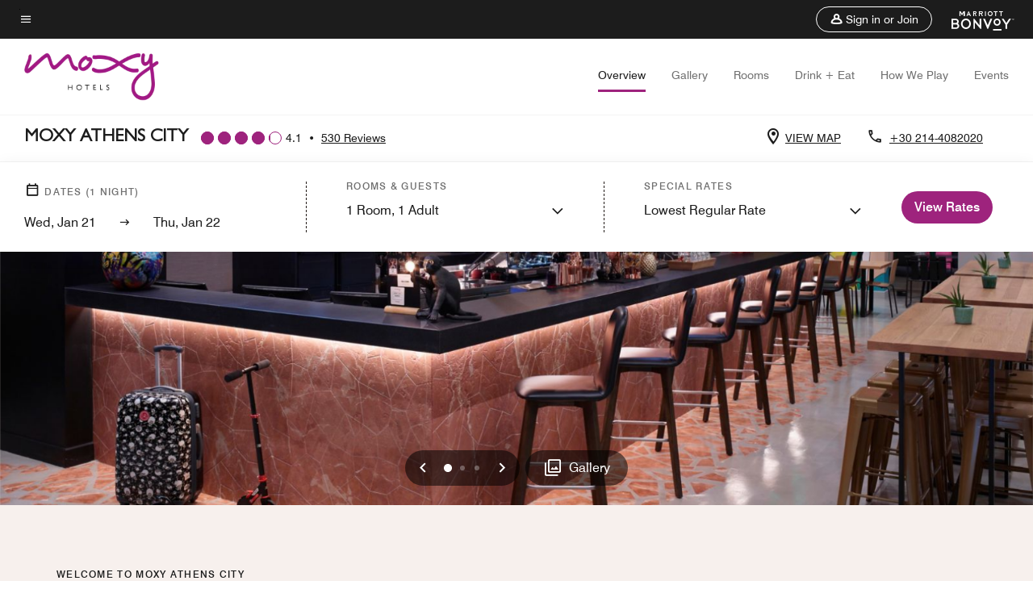

--- FILE ---
content_type: text/css;charset=utf-8
request_url: https://www.marriott.com/etc.clientlibs/mcom-hws/clientlibs/clientlib-site/herobannerbptmoxy.min.d9fac68a78e5a94227ce06ff6f18d93c.css
body_size: 37
content:
body.brandCode_OX .marriott-home-banner__floating-image{height:200px;position:absolute;width:306px;z-index:1}body.brandCode_OX .marriott-home-banner__floating-image-overlap{top:200px}body.brandCode_OX .marriott-home-banner__floating-image-disable-overlap{top:50px}body.brandCode_OX .marriott-home-banner__floating-image-container{position:relative;z-index:2}
/*# sourceMappingURL=herobannerbptmoxy.bundle.min.css.map*/

--- FILE ---
content_type: text/css;charset=utf-8
request_url: https://www.marriott.com/etc.clientlibs/mcom-hws/clientlibs/clientlib-site/moxypillarcomponent.min.f51d381fcd0b6db993a8ffdb54b43af6.css
body_size: 481
content:
body.brandCode_OX .moxy-pillar-component__container .see-more-container{position:relative;z-index:1}body.brandCode_OX .moxy-pillar-component__container .see-more-container button{background:none;color:#1c1c1c;text-decoration:underline}body.brandCode_OX .moxy-pillar-component__container__content:nth-child(3n+1) .moxy-pillar-component__container__content__card{-webkit-transform:rotate(2deg);-ms-transform:rotate(2deg);transform:rotate(2deg)}body.brandCode_OX .moxy-pillar-component__container__content:nth-child(3n+1) .moxy-pillar-component__container__content__card__cta,body.brandCode_OX .moxy-pillar-component__container__content:nth-child(3n+1) .moxy-pillar-component__container__content__card__description{-webkit-transform:rotate(-2deg);-ms-transform:rotate(-2deg);transform:rotate(-2deg)}body.brandCode_OX .moxy-pillar-component__container__content:nth-child(3n+1):last-child .moxy-pillar-component__container__content__card{-webkit-transform:none;-ms-transform:none;transform:none}body.brandCode_OX .moxy-pillar-component__container__content:nth-child(3n+1):last-child .moxy-pillar-component__container__content__card__cta,body.brandCode_OX .moxy-pillar-component__container__content:nth-child(3n+1):last-child .moxy-pillar-component__container__content__card__description{-webkit-transform:none;-ms-transform:none;transform:none}body.brandCode_OX .moxy-pillar-component__container__content:nth-child(3n+2) .moxy-pillar-component__container__content__card{-webkit-transform:none;-ms-transform:none;transform:none}body.brandCode_OX .moxy-pillar-component__container__content:nth-child(3n+2) .moxy-pillar-component__container__content__card__cta,body.brandCode_OX .moxy-pillar-component__container__content:nth-child(3n+2) .moxy-pillar-component__container__content__card__description{-webkit-transform:none;-ms-transform:none;transform:none}body.brandCode_OX .moxy-pillar-component__container__content:nth-child(3n+2):last-child .moxy-pillar-component__container__content__card{-webkit-transform:rotate(-2deg);-ms-transform:rotate(-2deg);transform:rotate(-2deg)}body.brandCode_OX .moxy-pillar-component__container__content:nth-child(3n+2):last-child .moxy-pillar-component__container__content__card__cta,body.brandCode_OX .moxy-pillar-component__container__content:nth-child(3n+2):last-child .moxy-pillar-component__container__content__card__description{-webkit-transform:rotate(2deg);-ms-transform:rotate(2deg);transform:rotate(2deg)}body.brandCode_OX .moxy-pillar-component__container__content:nth-child(3n) .moxy-pillar-component__container__content__card{-webkit-transform:rotate(-2deg);-ms-transform:rotate(-2deg);transform:rotate(-2deg)}body.brandCode_OX .moxy-pillar-component__container__content:nth-child(3n) .moxy-pillar-component__container__content__card__cta,body.brandCode_OX .moxy-pillar-component__container__content:nth-child(3n) .moxy-pillar-component__container__content__card__description{-webkit-transform:rotate(2deg);-ms-transform:rotate(2deg);transform:rotate(2deg)}body.brandCode_OX .moxy-pillar-component__container__content__card{background-color:#fff;-webkit-box-shadow:0 4px 20px 0 rgba(0,0,0,.07);box-shadow:0 4px 20px 0 rgba(0,0,0,.07);height:100%;margin-bottom:-60px;margin-right:-16px;position:relative;top:-60px}body.brandCode_OX .moxy-pillar-component__container__content__card__cta a:hover{font-weight:500}body.brandCode_OX .moxy-pillar-component__container__content.hide-card{display:none}@media (min-width:1200px){body.brandCode_OX .moxy-pillar-component__container__content__img{max-width:345px}}@media (min-width:1200px){body.brandCode_OX .moxy-pillar-component__container__content:not(.hide-card){display:-webkit-box;display:-ms-flexbox;display:flex;-webkit-box-orient:vertical;-webkit-box-direction:normal;-ms-flex-direction:column;flex-direction:column}}body.brandCode_OX .moxy-pillar-component__link{border-bottom:none;color:var(--t-link-text-color)}@media (-ms-high-contrast:active),(-ms-high-contrast:none){body.brandCode_OX .moxy-pillar-component__container__content__img{max-height:345px}}
/*# sourceMappingURL=moxypillarcomponent.bundle.min.css.map*/

--- FILE ---
content_type: application/javascript;charset=utf-8
request_url: https://api.bazaarvoice.com/data/products.json?passkey=canCX9lvC812oa4Y6HYf4gmWK5uszkZCKThrdtYkZqcYE&apiversion=5.5&displaycode=14883-en_us&filter=id%3Aeq%3Aathox&limit=1&callback=bv_351_23609
body_size: -60
content:
bv_351_23609({"Limit":1,"Offset":0,"TotalResults":1,"Locale":"en_US","Results":[{"AttributesOrder":["AVAILABILITY"],"Attributes":{"AVAILABILITY":{"Id":"AVAILABILITY","Values":[{"Value":"True","Locale":null}]}},"Description":"A stay at Moxy Athens City places you in the heart of the Athenian city-living. Explore a dazzling and regenerative concept, with access to must-sees. Hang around social spaces, work/play in a stylish environment influenced from the myth of eternal youth!","Name":"Moxy Athens City","Id":"ATHOX","CategoryId":"BV_MISCELLANEOUS_CATEGORY","BrandExternalId":"6bud2h8u8o3nof9o03053qjca","Brand":{"Id":"6bud2h8u8o3nof9o03053qjca","Name":"MOXY HOTELS"},"Active":true,"ProductPageUrl":"http://www.marriott.com/hotels/travel/ATHOX-moxy-omonia-square/","Disabled":false,"FamilyIds":[],"UPCs":[],"ISBNs":[],"QuestionIds":[],"EANs":[],"StoryIds":[],"ModelNumbers":[],"ImageUrl":null,"ManufacturerPartNumbers":[],"ReviewIds":[]}],"Includes":{},"HasErrors":false,"Errors":[]})

--- FILE ---
content_type: application/javascript;charset=utf-8
request_url: https://api.bazaarvoice.com/data/batch.json?passkey=canCX9lvC812oa4Y6HYf4gmWK5uszkZCKThrdtYkZqcYE&apiversion=5.5&displaycode=14883-en_us&resource.q0=products&filter.q0=id%3Aeq%3Aathox&stats.q0=reviews&filteredstats.q0=reviews&filter_reviews.q0=contentlocale%3Aeq%3Azh*%2Cen*%2Cfr*%2Cde*%2Cja*%2Cpt*%2Cru*%2Ces*%2Cen_US&filter_reviewcomments.q0=contentlocale%3Aeq%3Azh*%2Cen*%2Cfr*%2Cde*%2Cja*%2Cpt*%2Cru*%2Ces*%2Cen_US&resource.q1=reviews&filter.q1=isratingsonly%3Aeq%3Afalse&filter.q1=productid%3Aeq%3Aathox&filter.q1=contentlocale%3Aeq%3Azh*%2Cen*%2Cfr*%2Cde*%2Cja*%2Cpt*%2Cru*%2Ces*%2Cen_US&sort.q1=submissiontime%3Adesc&stats.q1=reviews&filteredstats.q1=reviews&include.q1=authors%2Cproducts%2Ccomments&filter_reviews.q1=contentlocale%3Aeq%3Azh*%2Cen*%2Cfr*%2Cde*%2Cja*%2Cpt*%2Cru*%2Ces*%2Cen_US&filter_reviewcomments.q1=contentlocale%3Aeq%3Azh*%2Cen*%2Cfr*%2Cde*%2Cja*%2Cpt*%2Cru*%2Ces*%2Cen_US&filter_comments.q1=contentlocale%3Aeq%3Azh*%2Cen*%2Cfr*%2Cde*%2Cja*%2Cpt*%2Cru*%2Ces*%2Cen_US&limit.q1=10&offset.q1=0&limit_comments.q1=3&callback=BV._internal.dataHandler0
body_size: 9511
content:
BV._internal.dataHandler0({"Errors":[],"BatchedResultsOrder":["q1","q0"],"HasErrors":false,"TotalRequests":2,"BatchedResults":{"q1":{"Id":"q1","Limit":10,"Offset":0,"TotalResults":530,"Locale":"en_US","Results":[{"Id":"375186403","CID":"1262d6d1-3ee9-53f6-af61-56bd828f294a","SourceClient":"marriott-2","LastModeratedTime":"2026-01-04T20:47:08.000+00:00","LastModificationTime":"2026-01-04T20:47:08.000+00:00","ProductId":"ATHOX","OriginalProductName":"Moxy Athens City","ContextDataValuesOrder":["RewardsLevel","TravelerType"],"AuthorId":"f38e481a310d6a1f3ec391282874f587b48dcc4ec1a883cfe3f6fc6a2f764980","ContentLocale":"en_US","IsFeatured":false,"TotalInappropriateFeedbackCount":0,"TotalClientResponseCount":0,"TotalCommentCount":1,"Rating":5,"SecondaryRatingsOrder":["Cleanliness","Dining","Location","Service","Amenities","Value"],"IsRatingsOnly":false,"TotalFeedbackCount":0,"TotalNegativeFeedbackCount":0,"TotalPositiveFeedbackCount":0,"ModerationStatus":"APPROVED","SubmissionId":"r114883-en_17675570feK1sLsO4L","SubmissionTime":"2026-01-04T20:03:58.000+00:00","ReviewText":"Good hotel, nicely located, excellent staff","Title":"Stay at Moxy Athens","UserNickname":"Aashish","SecondaryRatings":{"Cleanliness":{"Value":4,"Id":"Cleanliness","MinLabel":null,"ValueRange":5,"MaxLabel":null,"Label":null,"ValueLabel":null,"DisplayType":"NORMAL"},"Value":{"Value":5,"Id":"Value","MinLabel":null,"ValueRange":5,"MaxLabel":null,"Label":null,"ValueLabel":null,"DisplayType":"NORMAL"},"Amenities":{"Value":4,"Id":"Amenities","MinLabel":null,"ValueRange":5,"MaxLabel":null,"Label":null,"ValueLabel":null,"DisplayType":"NORMAL"},"Service":{"Value":5,"Id":"Service","MinLabel":null,"ValueRange":5,"MaxLabel":null,"Label":null,"ValueLabel":null,"DisplayType":"NORMAL"},"Dining":{"Value":3,"Id":"Dining","MinLabel":null,"ValueRange":5,"MaxLabel":null,"Label":null,"ValueLabel":null,"DisplayType":"NORMAL"},"Location":{"Value":5,"Id":"Location","MinLabel":null,"ValueRange":5,"MaxLabel":null,"Label":null,"ValueLabel":null,"DisplayType":"NORMAL"}},"ContextDataValues":{"RewardsLevel":{"Value":"Silver","Id":"RewardsLevel"},"TravelerType":{"Value":"Family","Id":"TravelerType"}},"IsRecommended":null,"BadgesOrder":[],"Cons":null,"TagDimensions":{},"TagDimensionsOrder":[],"AdditionalFieldsOrder":[],"AdditionalFields":{},"CampaignId":null,"Helpfulness":null,"Badges":{},"ProductRecommendationIds":[],"IsSyndicated":false,"RatingRange":5,"Photos":[],"ClientResponses":[],"UserLocation":null,"InappropriateFeedbackList":[],"Pros":null,"Videos":[],"CommentIds":["4802719"]},{"Id":"374908800","CID":"807b8c70-01e2-551f-a416-d2501eadbfdc","SourceClient":"marriott-2","LastModeratedTime":"2026-01-01T20:46:10.000+00:00","LastModificationTime":"2026-01-01T20:46:10.000+00:00","ProductId":"ATHOX","OriginalProductName":"Moxy Athens City","ContextDataValuesOrder":["RewardsLevel","TravelerType"],"AuthorId":"64993d0de97e77b965435480ac855b42d6590e68905705a4c3d7df2f514a52a6","ContentLocale":"en_US","IsFeatured":false,"TotalInappropriateFeedbackCount":0,"TotalClientResponseCount":0,"TotalCommentCount":1,"Rating":5,"SecondaryRatingsOrder":["Cleanliness","Dining","Location","Service","Amenities","Value"],"IsRatingsOnly":false,"TotalFeedbackCount":0,"TotalNegativeFeedbackCount":0,"TotalPositiveFeedbackCount":0,"ModerationStatus":"APPROVED","SubmissionId":"r114883-en_17672986kl4J3wnlWy","SubmissionTime":"2026-01-01T20:16:58.000+00:00","ReviewText":"Location is excellent, right by a Metro stop and two stops away from the Acropolis.  Staff is pleasant and attentive.  Rooms are clean and efficient.  Fitness center is well-appointed, clean, and well-maintained.","Title":"Moxy Athens City Delivers Exceptional Value","UserNickname":"American in Athens","SecondaryRatings":{"Cleanliness":{"Value":5,"Id":"Cleanliness","MinLabel":null,"ValueRange":5,"MaxLabel":null,"Label":null,"ValueLabel":null,"DisplayType":"NORMAL"},"Value":{"Value":5,"Id":"Value","MinLabel":null,"ValueRange":5,"MaxLabel":null,"Label":null,"ValueLabel":null,"DisplayType":"NORMAL"},"Amenities":{"Value":4,"Id":"Amenities","MinLabel":null,"ValueRange":5,"MaxLabel":null,"Label":null,"ValueLabel":null,"DisplayType":"NORMAL"},"Service":{"Value":5,"Id":"Service","MinLabel":null,"ValueRange":5,"MaxLabel":null,"Label":null,"ValueLabel":null,"DisplayType":"NORMAL"},"Dining":{"Value":4,"Id":"Dining","MinLabel":null,"ValueRange":5,"MaxLabel":null,"Label":null,"ValueLabel":null,"DisplayType":"NORMAL"},"Location":{"Value":5,"Id":"Location","MinLabel":null,"ValueRange":5,"MaxLabel":null,"Label":null,"ValueLabel":null,"DisplayType":"NORMAL"}},"ContextDataValues":{"RewardsLevel":{"Value":"Gold","Id":"RewardsLevel"},"TravelerType":{"Value":"Solo","Id":"TravelerType"}},"IsRecommended":null,"BadgesOrder":[],"Cons":null,"TagDimensions":{},"TagDimensionsOrder":[],"AdditionalFieldsOrder":[],"AdditionalFields":{},"CampaignId":null,"Helpfulness":null,"Badges":{},"ProductRecommendationIds":[],"IsSyndicated":false,"RatingRange":5,"Photos":[],"ClientResponses":[],"UserLocation":null,"InappropriateFeedbackList":[],"Pros":null,"Videos":[],"CommentIds":["4799508"]},{"Id":"374847495","CID":"0be1dea2-61cf-529e-98b6-21281ed65758","SourceClient":"marriott-2","LastModeratedTime":"2025-12-31T23:30:45.000+00:00","LastModificationTime":"2025-12-31T23:30:45.000+00:00","ProductId":"ATHOX","OriginalProductName":"Moxy Athens City","ContextDataValuesOrder":["RewardsLevel","TravelerType"],"AuthorId":"9ff3d74843575c14b2446ed1a36eef2cd483daaa741e8751fef1b7298f6b3dd8","ContentLocale":"en_GB","IsFeatured":false,"TotalInappropriateFeedbackCount":0,"TotalClientResponseCount":0,"TotalCommentCount":0,"Rating":5,"SecondaryRatingsOrder":["Cleanliness","Dining","Location","Service","Amenities","Value"],"IsRatingsOnly":false,"TotalFeedbackCount":0,"TotalNegativeFeedbackCount":0,"TotalPositiveFeedbackCount":0,"ModerationStatus":"APPROVED","SubmissionId":"r114883-en_17672212YpgSk2sUur","SubmissionTime":"2025-12-31T22:47:14.000+00:00","ReviewText":"Every thing is good : location, service, room","Title":"Value for money","UserNickname":"Recommend","SecondaryRatings":{"Cleanliness":{"Value":5,"Id":"Cleanliness","MinLabel":null,"ValueRange":5,"MaxLabel":null,"Label":null,"ValueLabel":null,"DisplayType":"NORMAL"},"Value":{"Value":5,"Id":"Value","MinLabel":null,"ValueRange":5,"MaxLabel":null,"Label":null,"ValueLabel":null,"DisplayType":"NORMAL"},"Amenities":{"Value":5,"Id":"Amenities","MinLabel":null,"ValueRange":5,"MaxLabel":null,"Label":null,"ValueLabel":null,"DisplayType":"NORMAL"},"Service":{"Value":5,"Id":"Service","MinLabel":null,"ValueRange":5,"MaxLabel":null,"Label":null,"ValueLabel":null,"DisplayType":"NORMAL"},"Dining":{"Value":5,"Id":"Dining","MinLabel":null,"ValueRange":5,"MaxLabel":null,"Label":null,"ValueLabel":null,"DisplayType":"NORMAL"},"Location":{"Value":5,"Id":"Location","MinLabel":null,"ValueRange":5,"MaxLabel":null,"Label":null,"ValueLabel":null,"DisplayType":"NORMAL"}},"ContextDataValues":{"RewardsLevel":{"Value":"Member","Id":"RewardsLevel"},"TravelerType":{"Value":"Family","Id":"TravelerType"}},"IsRecommended":null,"BadgesOrder":[],"Cons":null,"TagDimensions":{},"TagDimensionsOrder":[],"AdditionalFieldsOrder":[],"AdditionalFields":{},"CampaignId":null,"Helpfulness":null,"Badges":{},"ProductRecommendationIds":[],"IsSyndicated":false,"RatingRange":5,"Photos":[],"ClientResponses":[],"UserLocation":null,"InappropriateFeedbackList":[],"Pros":null,"Videos":[],"CommentIds":[]},{"Id":"374717789","CID":"b022e81a-f4fc-58ce-9166-2cb91182836e","SourceClient":"marriott-2","LastModeratedTime":"2025-12-30T20:16:27.000+00:00","LastModificationTime":"2025-12-30T20:16:27.000+00:00","ProductId":"ATHOX","OriginalProductName":"Moxy Athens City","ContextDataValuesOrder":["RewardsLevel","TravelerType"],"AuthorId":"8bab78431ab409c173a62a57d30bfc9afdb13852daf55c0a27e15b9ae05362f2","ContentLocale":"en_GB","IsFeatured":false,"TotalInappropriateFeedbackCount":0,"TotalClientResponseCount":0,"TotalCommentCount":1,"Rating":5,"SecondaryRatingsOrder":["Cleanliness","Dining","Location","Service","Amenities","Value"],"IsRatingsOnly":false,"TotalFeedbackCount":0,"TotalNegativeFeedbackCount":0,"TotalPositiveFeedbackCount":0,"ModerationStatus":"APPROVED","SubmissionId":"r114883-en_1767119143X7DXn9qa","SubmissionTime":"2025-12-30T18:26:11.000+00:00","ReviewText":"If you are looking for location, with a lot of possibilities this is the place for you","Title":"Awesome place in Athens","UserNickname":"AntonioB","SecondaryRatings":{"Cleanliness":{"Value":5,"Id":"Cleanliness","MinLabel":null,"ValueRange":5,"MaxLabel":null,"Label":null,"ValueLabel":null,"DisplayType":"NORMAL"},"Value":{"Value":5,"Id":"Value","MinLabel":null,"ValueRange":5,"MaxLabel":null,"Label":null,"ValueLabel":null,"DisplayType":"NORMAL"},"Amenities":{"Value":5,"Id":"Amenities","MinLabel":null,"ValueRange":5,"MaxLabel":null,"Label":null,"ValueLabel":null,"DisplayType":"NORMAL"},"Service":{"Value":5,"Id":"Service","MinLabel":null,"ValueRange":5,"MaxLabel":null,"Label":null,"ValueLabel":null,"DisplayType":"NORMAL"},"Dining":{"Value":4,"Id":"Dining","MinLabel":null,"ValueRange":5,"MaxLabel":null,"Label":null,"ValueLabel":null,"DisplayType":"NORMAL"},"Location":{"Value":5,"Id":"Location","MinLabel":null,"ValueRange":5,"MaxLabel":null,"Label":null,"ValueLabel":null,"DisplayType":"NORMAL"}},"ContextDataValues":{"RewardsLevel":{"Value":"Gold","Id":"RewardsLevel"},"TravelerType":{"Value":"Couple","Id":"TravelerType"}},"IsRecommended":null,"BadgesOrder":[],"Cons":null,"TagDimensions":{},"TagDimensionsOrder":[],"AdditionalFieldsOrder":[],"AdditionalFields":{},"CampaignId":null,"Helpfulness":null,"Badges":{},"ProductRecommendationIds":[],"IsSyndicated":false,"RatingRange":5,"Photos":[],"ClientResponses":[],"UserLocation":null,"InappropriateFeedbackList":[],"Pros":null,"Videos":[],"CommentIds":["4797484"]},{"Id":"372830170","CID":"254de0e8-72e5-5b15-9e0f-e4bedb9dd94f","SourceClient":"marriott-2","LastModeratedTime":"2025-12-11T10:30:23.000+00:00","LastModificationTime":"2025-12-11T10:30:23.000+00:00","ProductId":"ATHOX","OriginalProductName":"Moxy Athens City","ContextDataValuesOrder":["RewardsLevel","TravelerType"],"AuthorId":"a498b9b22e64566dde9bc5869fdec629e7de8dabd24c0897252fc673d4529d90","ContentLocale":"en_GB","IsFeatured":false,"TotalInappropriateFeedbackCount":0,"TotalClientResponseCount":0,"TotalCommentCount":1,"Rating":5,"SecondaryRatingsOrder":["Cleanliness","Dining","Location","Service","Amenities","Value"],"IsRatingsOnly":false,"TotalFeedbackCount":0,"TotalNegativeFeedbackCount":0,"TotalPositiveFeedbackCount":0,"ModerationStatus":"APPROVED","SubmissionId":"r114883-en_176544743caomNBvp4","SubmissionTime":"2025-12-11T10:04:24.000+00:00","ReviewText":"Perfect installations, ubication and staff.","Title":"Perfect","UserNickname":"ECC","SecondaryRatings":{"Cleanliness":{"Value":5,"Id":"Cleanliness","MinLabel":null,"ValueRange":5,"MaxLabel":null,"Label":null,"ValueLabel":null,"DisplayType":"NORMAL"},"Value":{"Value":5,"Id":"Value","MinLabel":null,"ValueRange":5,"MaxLabel":null,"Label":null,"ValueLabel":null,"DisplayType":"NORMAL"},"Amenities":{"Value":5,"Id":"Amenities","MinLabel":null,"ValueRange":5,"MaxLabel":null,"Label":null,"ValueLabel":null,"DisplayType":"NORMAL"},"Service":{"Value":5,"Id":"Service","MinLabel":null,"ValueRange":5,"MaxLabel":null,"Label":null,"ValueLabel":null,"DisplayType":"NORMAL"},"Dining":{"Value":5,"Id":"Dining","MinLabel":null,"ValueRange":5,"MaxLabel":null,"Label":null,"ValueLabel":null,"DisplayType":"NORMAL"},"Location":{"Value":5,"Id":"Location","MinLabel":null,"ValueRange":5,"MaxLabel":null,"Label":null,"ValueLabel":null,"DisplayType":"NORMAL"}},"ContextDataValues":{"RewardsLevel":{"Value":"Non-Member","Id":"RewardsLevel"},"TravelerType":{"Value":"Couple","Id":"TravelerType"}},"IsRecommended":null,"BadgesOrder":[],"Cons":null,"TagDimensions":{},"TagDimensionsOrder":[],"AdditionalFieldsOrder":[],"AdditionalFields":{},"CampaignId":null,"Helpfulness":null,"Badges":{},"ProductRecommendationIds":[],"IsSyndicated":false,"RatingRange":5,"Photos":[],"ClientResponses":[],"UserLocation":null,"InappropriateFeedbackList":[],"Pros":null,"Videos":[],"CommentIds":["4777717"]},{"Id":"371732278","CID":"b4e5a171-deeb-5134-8347-db0611780198","SourceClient":"marriott-2","LastModeratedTime":"2025-12-03T15:16:08.000+00:00","LastModificationTime":"2025-12-03T15:16:08.000+00:00","ProductId":"ATHOX","OriginalProductName":"Moxy Athens City","ContextDataValuesOrder":["RewardsLevel","TravelerType"],"AuthorId":"85c0cb9bf70ae549b34242fecfe79fe402b51b7f66896c179cdc153fb0bbe1be","ContentLocale":"en_US","IsFeatured":false,"TotalInappropriateFeedbackCount":0,"TotalClientResponseCount":0,"TotalCommentCount":1,"Rating":4,"SecondaryRatingsOrder":["Cleanliness","Dining","Location","Service","Amenities","Value"],"IsRatingsOnly":false,"TotalFeedbackCount":0,"TotalNegativeFeedbackCount":0,"TotalPositiveFeedbackCount":0,"ModerationStatus":"APPROVED","SubmissionId":"r114883-en_17647675d6RgH48TeE","SubmissionTime":"2025-12-03T13:12:20.000+00:00","ReviewText":"Our stay at Moxy was very nice. We only wish the blinds were open so we could enjoy the beautiful view of Omonoia Square a bit more. The hotel was very clean, the breakfast was very good, and the staff were polite and extremely helpful.\n\nWe would also love to see the bar area feel a bit warmer and the ground-floor spaces more unified to create an even better atmosphere.\n\nOverall, a very positive experience!","Title":"One night stay","UserNickname":"Billy","SecondaryRatings":{"Cleanliness":{"Value":5,"Id":"Cleanliness","MinLabel":null,"ValueRange":5,"MaxLabel":null,"Label":null,"ValueLabel":null,"DisplayType":"NORMAL"},"Value":{"Value":4,"Id":"Value","MinLabel":null,"ValueRange":5,"MaxLabel":null,"Label":null,"ValueLabel":null,"DisplayType":"NORMAL"},"Amenities":{"Value":4,"Id":"Amenities","MinLabel":null,"ValueRange":5,"MaxLabel":null,"Label":null,"ValueLabel":null,"DisplayType":"NORMAL"},"Service":{"Value":5,"Id":"Service","MinLabel":null,"ValueRange":5,"MaxLabel":null,"Label":null,"ValueLabel":null,"DisplayType":"NORMAL"},"Dining":{"Value":4,"Id":"Dining","MinLabel":null,"ValueRange":5,"MaxLabel":null,"Label":null,"ValueLabel":null,"DisplayType":"NORMAL"},"Location":{"Value":4,"Id":"Location","MinLabel":null,"ValueRange":5,"MaxLabel":null,"Label":null,"ValueLabel":null,"DisplayType":"NORMAL"}},"ContextDataValues":{"RewardsLevel":{"Value":"Member","Id":"RewardsLevel"},"TravelerType":{"Value":"Couple","Id":"TravelerType"}},"IsRecommended":null,"BadgesOrder":[],"Cons":null,"TagDimensions":{},"TagDimensionsOrder":[],"AdditionalFieldsOrder":[],"AdditionalFields":{},"CampaignId":null,"Helpfulness":null,"Badges":{},"ProductRecommendationIds":[],"IsSyndicated":false,"RatingRange":5,"Photos":[],"ClientResponses":[],"UserLocation":null,"InappropriateFeedbackList":[],"Pros":null,"Videos":[],"CommentIds":["4772813"]},{"Id":"371188556","CID":"e8b0f7db-6d44-5091-b825-d5e17125ee21","SourceClient":"marriott-2","LastModeratedTime":"2025-11-28T09:45:24.000+00:00","LastModificationTime":"2025-11-28T09:45:24.000+00:00","ProductId":"ATHOX","OriginalProductName":"Moxy Athens City","ContextDataValuesOrder":["RewardsLevel","TravelerType"],"AuthorId":"eb1c0bff24f3818c41ca26c2a63b09bbb8c1c174fb3d2c85f0b7a5b4859d001b","ContentLocale":"en_GB","IsFeatured":false,"TotalInappropriateFeedbackCount":0,"TotalClientResponseCount":0,"TotalCommentCount":1,"Rating":5,"SecondaryRatingsOrder":["Cleanliness","Dining","Location","Service","Amenities","Value"],"IsRatingsOnly":false,"TotalFeedbackCount":0,"TotalNegativeFeedbackCount":0,"TotalPositiveFeedbackCount":0,"ModerationStatus":"APPROVED","SubmissionId":"r114883-en_17643217X6hXL9Gng4","SubmissionTime":"2025-11-28T09:22:48.000+00:00","ReviewText":"Great hotel, good location and very friendly and helpful staff. \nI would just add a couple more hangers in the rooms","Title":"Very pleasant stay","UserNickname":"Camilla","SecondaryRatings":{"Cleanliness":{"Value":5,"Id":"Cleanliness","MinLabel":null,"ValueRange":5,"MaxLabel":null,"Label":null,"ValueLabel":null,"DisplayType":"NORMAL"},"Value":{"Value":4,"Id":"Value","MinLabel":null,"ValueRange":5,"MaxLabel":null,"Label":null,"ValueLabel":null,"DisplayType":"NORMAL"},"Amenities":{"Value":5,"Id":"Amenities","MinLabel":null,"ValueRange":5,"MaxLabel":null,"Label":null,"ValueLabel":null,"DisplayType":"NORMAL"},"Service":{"Value":4,"Id":"Service","MinLabel":null,"ValueRange":5,"MaxLabel":null,"Label":null,"ValueLabel":null,"DisplayType":"NORMAL"},"Dining":{"Value":4,"Id":"Dining","MinLabel":null,"ValueRange":5,"MaxLabel":null,"Label":null,"ValueLabel":null,"DisplayType":"NORMAL"},"Location":{"Value":4,"Id":"Location","MinLabel":null,"ValueRange":5,"MaxLabel":null,"Label":null,"ValueLabel":null,"DisplayType":"NORMAL"}},"ContextDataValues":{"RewardsLevel":{"Value":"Non-Member","Id":"RewardsLevel"},"TravelerType":{"Value":"Family","Id":"TravelerType"}},"IsRecommended":null,"BadgesOrder":[],"Cons":null,"TagDimensions":{},"TagDimensionsOrder":[],"AdditionalFieldsOrder":[],"AdditionalFields":{},"CampaignId":null,"Helpfulness":null,"Badges":{},"ProductRecommendationIds":[],"IsSyndicated":false,"RatingRange":5,"Photos":[],"ClientResponses":[],"UserLocation":null,"InappropriateFeedbackList":[],"Pros":null,"Videos":[],"CommentIds":["4763439"]},{"Id":"371145439","CID":"9ac01fe9-c5db-55f6-8ec9-a873b245e2cb","SourceClient":"marriott-2","LastModeratedTime":"2025-11-27T15:31:02.000+00:00","LastModificationTime":"2025-11-27T15:31:02.000+00:00","ProductId":"ATHOX","OriginalProductName":"Moxy Athens City","ContextDataValuesOrder":["RewardsLevel","TravelerType"],"AuthorId":"1742a8be09247fa6abe2d252502cc868358a1cdeec3065623caee5a4421cc037","ContentLocale":"en_GB","IsFeatured":false,"TotalInappropriateFeedbackCount":0,"TotalClientResponseCount":0,"TotalCommentCount":1,"Rating":5,"SecondaryRatingsOrder":["Cleanliness","Dining","Location","Service","Amenities","Value"],"IsRatingsOnly":false,"TotalFeedbackCount":0,"TotalNegativeFeedbackCount":0,"TotalPositiveFeedbackCount":0,"ModerationStatus":"APPROVED","SubmissionId":"r114883-en_17642556xTfyLcwhTR","SubmissionTime":"2025-11-27T15:00:56.000+00:00","ReviewText":"Very nice property! Cleanliness on very high level! Staff is very professional and very polite!","Title":"Unique stay","UserNickname":"Vladan","SecondaryRatings":{"Cleanliness":{"Value":5,"Id":"Cleanliness","MinLabel":null,"ValueRange":5,"MaxLabel":null,"Label":null,"ValueLabel":null,"DisplayType":"NORMAL"},"Value":{"Value":5,"Id":"Value","MinLabel":null,"ValueRange":5,"MaxLabel":null,"Label":null,"ValueLabel":null,"DisplayType":"NORMAL"},"Amenities":{"Value":5,"Id":"Amenities","MinLabel":null,"ValueRange":5,"MaxLabel":null,"Label":null,"ValueLabel":null,"DisplayType":"NORMAL"},"Service":{"Value":5,"Id":"Service","MinLabel":null,"ValueRange":5,"MaxLabel":null,"Label":null,"ValueLabel":null,"DisplayType":"NORMAL"},"Dining":{"Value":5,"Id":"Dining","MinLabel":null,"ValueRange":5,"MaxLabel":null,"Label":null,"ValueLabel":null,"DisplayType":"NORMAL"},"Location":{"Value":5,"Id":"Location","MinLabel":null,"ValueRange":5,"MaxLabel":null,"Label":null,"ValueLabel":null,"DisplayType":"NORMAL"}},"ContextDataValues":{"RewardsLevel":{"Value":"Member","Id":"RewardsLevel"},"TravelerType":{"Value":"Solo","Id":"TravelerType"}},"IsRecommended":null,"BadgesOrder":[],"Cons":null,"TagDimensions":{},"TagDimensionsOrder":[],"AdditionalFieldsOrder":[],"AdditionalFields":{},"CampaignId":null,"Helpfulness":null,"Badges":{},"ProductRecommendationIds":[],"IsSyndicated":false,"RatingRange":5,"Photos":[],"ClientResponses":[],"UserLocation":null,"InappropriateFeedbackList":[],"Pros":null,"Videos":[],"CommentIds":["4763246"]},{"Id":"369793541","CID":"c5681d36-fa65-5b41-bbff-6a471b3fdb29","SourceClient":"marriott-2","LastModeratedTime":"2025-11-19T12:15:42.000+00:00","LastModificationTime":"2025-11-19T12:15:42.000+00:00","ProductId":"ATHOX","OriginalProductName":"Moxy Athens City","ContextDataValuesOrder":["RewardsLevel","TravelerType"],"AuthorId":"5e5cc2b3492efde9e443edc1c7e33e7d6245c4d933acf57b690c6b579672dc15","ContentLocale":"ru_RU","IsFeatured":false,"TotalInappropriateFeedbackCount":0,"TotalClientResponseCount":0,"TotalCommentCount":1,"Rating":5,"SecondaryRatingsOrder":["Cleanliness","Dining","Location","Service","Amenities","Value"],"IsRatingsOnly":false,"TotalFeedbackCount":0,"TotalNegativeFeedbackCount":0,"TotalPositiveFeedbackCount":0,"ModerationStatus":"APPROVED","SubmissionId":"r114883-ru_17634971Gw307l54EA","SubmissionTime":"2025-11-18T20:19:51.000+00:00","ReviewText":"\u041A\u0430\u0436\u0434\u0430\u044F \u043C\u0438\u043D\u0443\u0442\u0430 \u043F\u0440\u0435\u0431\u044B\u0432\u0430\u043D\u0438\u044F \u0432 \u043E\u0442\u0435\u043B\u0435 \u043F\u0440\u0438\u043D\u0435\u0441\u043B\u0430 \u043C\u043D\u0435 \u0443\u0434\u043E\u0432\u043E\u043B\u044C\u0441\u0442\u0432\u0438\u0435, \u043B\u044E\u0431\u0430\u044F \u043C\u043E\u044F  \u043F\u0440\u043E\u0441\u044C\u0431\u0430 \u0431\u044B\u043B\u0430 \u043C\u0433\u043D\u043E\u0432\u0435\u043D\u043D\u043E \u0438\u0441\u043F\u043E\u043B\u043D\u0435\u043D\u0430","Title":"Moxy","UserNickname":"Pavel","SecondaryRatings":{"Cleanliness":{"Value":5,"Id":"Cleanliness","MinLabel":null,"ValueRange":5,"MaxLabel":null,"Label":null,"ValueLabel":null,"DisplayType":"NORMAL"},"Value":{"Value":5,"Id":"Value","MinLabel":null,"ValueRange":5,"MaxLabel":null,"Label":null,"ValueLabel":null,"DisplayType":"NORMAL"},"Amenities":{"Value":5,"Id":"Amenities","MinLabel":null,"ValueRange":5,"MaxLabel":null,"Label":null,"ValueLabel":null,"DisplayType":"NORMAL"},"Service":{"Value":5,"Id":"Service","MinLabel":null,"ValueRange":5,"MaxLabel":null,"Label":null,"ValueLabel":null,"DisplayType":"NORMAL"},"Dining":{"Value":5,"Id":"Dining","MinLabel":null,"ValueRange":5,"MaxLabel":null,"Label":null,"ValueLabel":null,"DisplayType":"NORMAL"},"Location":{"Value":5,"Id":"Location","MinLabel":null,"ValueRange":5,"MaxLabel":null,"Label":null,"ValueLabel":null,"DisplayType":"NORMAL"}},"ContextDataValues":{"RewardsLevel":{"Value":"Titanium","Id":"RewardsLevel"},"TravelerType":{"Value":"Solo","Id":"TravelerType"}},"IsRecommended":null,"BadgesOrder":[],"Cons":null,"TagDimensions":{},"TagDimensionsOrder":[],"AdditionalFieldsOrder":[],"AdditionalFields":{},"CampaignId":null,"Helpfulness":null,"Badges":{},"ProductRecommendationIds":[],"IsSyndicated":false,"RatingRange":5,"Photos":[],"ClientResponses":[],"UserLocation":null,"InappropriateFeedbackList":[],"Pros":null,"Videos":[],"CommentIds":["4754696"]},{"Id":"369482136","CID":"42f5e728-d87e-5327-8c93-d054574f8865","SourceClient":"marriott-2","LastModeratedTime":"2025-11-15T15:31:22.000+00:00","LastModificationTime":"2025-11-15T15:31:22.000+00:00","ProductId":"ATHOX","OriginalProductName":"Moxy Athens City","ContextDataValuesOrder":["RewardsLevel","TravelerType"],"AuthorId":"20ed3cbb2628130878dc7b308abbd2a90ac35e0bb93d7e20cd96278d6f38ef30","ContentLocale":"ja_JP","IsFeatured":false,"TotalInappropriateFeedbackCount":0,"TotalClientResponseCount":0,"TotalCommentCount":1,"Rating":4,"SecondaryRatingsOrder":["Cleanliness","Dining","Location","Service","Amenities","Value"],"IsRatingsOnly":false,"TotalFeedbackCount":0,"TotalNegativeFeedbackCount":0,"TotalPositiveFeedbackCount":0,"ModerationStatus":"APPROVED","SubmissionId":"r114883-ja_17631837UzrliAH5Wx","SubmissionTime":"2025-11-15T05:15:37.000+00:00","ReviewText":"\u30A2\u30C6\u30CD\u30DE\u30E9\u30BD\u30F3\u53C2\u52A0\u3067\u5BBF\u6CCA\u3057\u307E\u3057\u305F\u3002\u5F53\u65E5\u306F\u671D\u65E9\u304F\u304B\u3089\u671D\u98DF\u3092\u98DF\u3079\u3089\u308C\u3001\u307E\u305F\u5C02\u7528\u30D0\u30B9\u4E57\u308A\u5834\u306B\u3082\u8FD1\u304F\u3066\u4FBF\u5229\u3067\u3057\u305F\u3002\u30B9\u30BF\u30C3\u30D5\u65B9\u3082\u89AA\u5207\u3067\u3057\u305F\u3002\n\u30A2\u30C6\u30CD\u5E02\u5185\u306E\u89B3\u5149\u306B\u3082\u4FBF\u5229\u3067\u826F\u3044\u6EDE\u5728\u304C\u3067\u304D\u307E\u3057\u305F\u3002","Title":"\u30A2\u30C6\u30CD\u30DE\u30E9\u30BD\u30F3\u3067\u306E\u5BBF\u6CCA","UserNickname":"MH","SecondaryRatings":{"Cleanliness":{"Value":4,"Id":"Cleanliness","MinLabel":null,"ValueRange":5,"MaxLabel":null,"Label":null,"ValueLabel":null,"DisplayType":"NORMAL"},"Value":{"Value":4,"Id":"Value","MinLabel":null,"ValueRange":5,"MaxLabel":null,"Label":null,"ValueLabel":null,"DisplayType":"NORMAL"},"Amenities":{"Value":4,"Id":"Amenities","MinLabel":null,"ValueRange":5,"MaxLabel":null,"Label":null,"ValueLabel":null,"DisplayType":"NORMAL"},"Service":{"Value":4,"Id":"Service","MinLabel":null,"ValueRange":5,"MaxLabel":null,"Label":null,"ValueLabel":null,"DisplayType":"NORMAL"},"Dining":{"Value":4,"Id":"Dining","MinLabel":null,"ValueRange":5,"MaxLabel":null,"Label":null,"ValueLabel":null,"DisplayType":"NORMAL"},"Location":{"Value":4,"Id":"Location","MinLabel":null,"ValueRange":5,"MaxLabel":null,"Label":null,"ValueLabel":null,"DisplayType":"NORMAL"}},"ContextDataValues":{"RewardsLevel":{"Value":"Gold","Id":"RewardsLevel"},"TravelerType":{"Value":"Solo","Id":"TravelerType"}},"IsRecommended":null,"BadgesOrder":[],"Cons":null,"TagDimensions":{},"TagDimensionsOrder":[],"AdditionalFieldsOrder":[],"AdditionalFields":{},"CampaignId":null,"Helpfulness":null,"Badges":{},"ProductRecommendationIds":[],"IsSyndicated":false,"RatingRange":5,"Photos":[],"ClientResponses":[],"UserLocation":null,"InappropriateFeedbackList":[],"Pros":null,"Videos":[],"CommentIds":["4751277"]}],"Includes":{"Products":{"ATHOX":{"AttributesOrder":["AVAILABILITY"],"Attributes":{"AVAILABILITY":{"Id":"AVAILABILITY","Values":[{"Value":"True","Locale":null}]}},"Description":"A stay at Moxy Athens City places you in the heart of the Athenian city-living. Explore a dazzling and regenerative concept, with access to must-sees. Hang around social spaces, work/play in a stylish environment influenced from the myth of eternal youth!","Name":"Moxy Athens City","Id":"ATHOX","CategoryId":"BV_MISCELLANEOUS_CATEGORY","BrandExternalId":"6bud2h8u8o3nof9o03053qjca","Brand":{"Id":"6bud2h8u8o3nof9o03053qjca","Name":"MOXY HOTELS"},"Active":true,"ProductPageUrl":"http://www.marriott.com/hotels/travel/ATHOX-moxy-omonia-square/","Disabled":false,"ReviewIds":[],"ManufacturerPartNumbers":[],"FamilyIds":[],"UPCs":[],"ISBNs":[],"QuestionIds":[],"ModelNumbers":[],"EANs":[],"StoryIds":[],"ImageUrl":null,"ReviewStatistics":{"SecondaryRatingsAveragesOrder":["Cleanliness","Dining","Location","Service","Amenities","Value"],"SecondaryRatingsAverages":{"Service":{"Id":"Service","AverageRating":4.268018018018018,"DisplayType":"NORMAL","MaxLabel":null,"MinLabel":null,"ValueRange":5},"Amenities":{"Id":"Amenities","AverageRating":4.068649885583524,"DisplayType":"NORMAL","MaxLabel":null,"MinLabel":null,"ValueRange":5},"Value":{"Id":"Value","AverageRating":4.124716553287982,"DisplayType":"NORMAL","MaxLabel":null,"MinLabel":null,"ValueRange":5},"Dining":{"Id":"Dining","AverageRating":3.9770992366412212,"DisplayType":"NORMAL","MaxLabel":null,"MinLabel":null,"ValueRange":5},"Location":{"Id":"Location","AverageRating":4.418918918918919,"DisplayType":"NORMAL","MaxLabel":null,"MinLabel":null,"ValueRange":5},"Cleanliness":{"Id":"Cleanliness","AverageRating":4.568539325842696,"DisplayType":"NORMAL","MaxLabel":null,"MinLabel":null,"ValueRange":5}},"NotHelpfulVoteCount":57,"RatingsOnlyReviewCount":0,"ContextDataDistributionOrder":["RewardsLevel","TravelerType"],"ContextDataDistribution":{"RewardsLevel":{"Id":"RewardsLevel","Values":[{"Count":146,"Value":"Member"},{"Count":62,"Value":"Silver"},{"Count":154,"Value":"Gold"},{"Count":68,"Value":"Platinum"},{"Count":50,"Value":"Titanium"},{"Count":8,"Value":"Ambassador"},{"Count":26,"Value":"Non-Member"}]},"TravelerType":{"Id":"TravelerType","Values":[{"Count":119,"Value":"Solo"},{"Count":235,"Value":"Couple"},{"Count":121,"Value":"Family"},{"Count":53,"Value":"Group"}]}},"NotRecommendedCount":0,"HelpfulVoteCount":185,"RecommendedCount":0,"AverageOverallRating":4.115094339622641,"FirstSubmissionTime":"2022-04-16T15:50:44.000+00:00","LastSubmissionTime":"2026-01-04T20:03:58.000+00:00","FeaturedReviewCount":0,"TotalReviewCount":530,"RatingDistribution":[{"RatingValue":5,"Count":326},{"RatingValue":4,"Count":82},{"RatingValue":1,"Count":59},{"RatingValue":3,"Count":38},{"RatingValue":2,"Count":25}],"TagDistribution":{},"OverallRatingRange":5,"TagDistributionOrder":[],"IntelligentTrustMarkDisplayEligible":true},"TotalReviewCount":530,"FilteredReviewStatistics":{"SecondaryRatingsAveragesOrder":["Cleanliness","Dining","Location","Service","Amenities","Value"],"SecondaryRatingsAverages":{"Service":{"Id":"Service","AverageRating":4.268018018018018,"DisplayType":"NORMAL","MaxLabel":null,"MinLabel":null,"ValueRange":5},"Amenities":{"Id":"Amenities","AverageRating":4.068649885583524,"DisplayType":"NORMAL","MaxLabel":null,"MinLabel":null,"ValueRange":5},"Value":{"Id":"Value","AverageRating":4.124716553287982,"DisplayType":"NORMAL","MaxLabel":null,"MinLabel":null,"ValueRange":5},"Dining":{"Id":"Dining","AverageRating":3.9770992366412212,"DisplayType":"NORMAL","MaxLabel":null,"MinLabel":null,"ValueRange":5},"Location":{"Id":"Location","AverageRating":4.418918918918919,"DisplayType":"NORMAL","MaxLabel":null,"MinLabel":null,"ValueRange":5},"Cleanliness":{"Id":"Cleanliness","AverageRating":4.568539325842696,"DisplayType":"NORMAL","MaxLabel":null,"MinLabel":null,"ValueRange":5}},"NotHelpfulVoteCount":57,"RatingsOnlyReviewCount":0,"ContextDataDistributionOrder":["RewardsLevel","TravelerType"],"ContextDataDistribution":{"RewardsLevel":{"Id":"RewardsLevel","Values":[{"Count":146,"Value":"Member"},{"Count":62,"Value":"Silver"},{"Count":154,"Value":"Gold"},{"Count":68,"Value":"Platinum"},{"Count":50,"Value":"Titanium"},{"Count":8,"Value":"Ambassador"},{"Count":26,"Value":"Non-Member"}]},"TravelerType":{"Id":"TravelerType","Values":[{"Count":119,"Value":"Solo"},{"Count":235,"Value":"Couple"},{"Count":121,"Value":"Family"},{"Count":53,"Value":"Group"}]}},"NotRecommendedCount":0,"HelpfulVoteCount":185,"RecommendedCount":0,"AverageOverallRating":4.115094339622641,"FirstSubmissionTime":"2022-04-16T15:50:44.000+00:00","LastSubmissionTime":"2026-01-04T20:03:58.000+00:00","FeaturedReviewCount":0,"TotalReviewCount":530,"RatingDistribution":[{"RatingValue":5,"Count":326},{"RatingValue":4,"Count":82},{"RatingValue":1,"Count":59},{"RatingValue":3,"Count":38},{"RatingValue":2,"Count":25}],"TagDistribution":{},"OverallRatingRange":5,"TagDistributionOrder":[]}}},"Comments":{"4751277":{"Id":"4751277","CID":"340c5d8a-c8a7-5451-be2d-f82b239de9cc","SourceClient":"marriott-2","LastModeratedTime":"2025-11-17T11:15:37.000+00:00","LastModificationTime":"2025-11-17T11:15:37.000+00:00","ReviewId":"369482136","AuthorId":"ganto008GSSSocialProperty","ContentLocale":"en_US","IsFeatured":false,"TotalInappropriateFeedbackCount":0,"IPAddress":"199.102.178.100","TotalFeedbackCount":0,"TotalNegativeFeedbackCount":0,"TotalPositiveFeedbackCount":0,"ModerationStatus":"APPROVED","SubmissionId":"r114883-en_17633768yyUNoXHnKG","SubmissionTime":"2025-11-17T10:53:30.000+00:00","CommentText":"Dear MH,\n\nThank you very much for staying with us and for choosing our hotel on such an important day as the Athens Marathon.\nWe\u2019re delighted to hear that the early breakfast and the warm service from our staff were helpful for your stay.\n\nWe would be very happy to welcome you back the next time you visit Athens.","UserNickname":"GSSSocialProperty","Photos":[],"CampaignId":null,"Videos":[],"IsSyndicated":false,"ProductRecommendationIds":[],"Title":null,"Badges":{},"InappropriateFeedbackList":[],"StoryId":null,"BadgesOrder":[],"UserLocation":null},"4802719":{"Id":"4802719","CID":"69b2a3a2-3fc5-54b4-9713-3c305e28d3cb","SourceClient":"marriott-2","LastModeratedTime":"2026-01-05T05:46:36.000+00:00","LastModificationTime":"2026-01-05T05:46:36.000+00:00","ReviewId":"375186403","AuthorId":"ipetr848GSSSocialProperty","ContentLocale":"en_US","IsFeatured":false,"TotalInappropriateFeedbackCount":0,"IPAddress":"199.102.178.100","TotalFeedbackCount":0,"TotalNegativeFeedbackCount":0,"TotalPositiveFeedbackCount":0,"ModerationStatus":"APPROVED","SubmissionId":"r114883-en_17675903XvxuTjrZ3v","SubmissionTime":"2026-01-05T05:18:22.000+00:00","CommentText":"Dear Aashish,\n\nThank you for the 5/5 review!\n\nWe\u2019re delighted to hear you enjoyed our location and had such a positive experience with our team. Your kind words about our staff\u2019s professionalism truly mean a lot\u2014they\u2019re the heart of the Moxy vibe, and they\u2019ll be thrilled to hear this feedback.\n\nWe hope to welcome you back to Moxy Athens very soon for another great stay!\n\nKind regards,\nMoxy Athens City Crew","UserNickname":"GSSSocialProperty","Photos":[],"CampaignId":null,"Videos":[],"IsSyndicated":false,"ProductRecommendationIds":[],"Title":null,"Badges":{},"InappropriateFeedbackList":[],"StoryId":null,"BadgesOrder":[],"UserLocation":null},"4763246":{"Id":"4763246","CID":"32c935d4-d55f-51b2-b904-10b49ef9e8f1","SourceClient":"marriott-2","LastModeratedTime":"2025-11-28T05:45:15.000+00:00","LastModificationTime":"2025-11-28T05:45:15.000+00:00","ReviewId":"371145439","AuthorId":"ipetr848GSSSocialProperty","ContentLocale":"en_US","IsFeatured":false,"TotalInappropriateFeedbackCount":0,"IPAddress":"199.102.178.100","TotalFeedbackCount":0,"TotalNegativeFeedbackCount":0,"TotalPositiveFeedbackCount":0,"ModerationStatus":"APPROVED","SubmissionId":"r114883-en_17643075vphUR2vRa5","SubmissionTime":"2025-11-28T05:25:31.000+00:00","CommentText":"Dear Vladan,\n\nThank you for the awesome 10/10! \uD83D\uDC96\nWe\u2019re thrilled you enjoyed our space and noticed the high-level cleanliness\u2014our crew takes real pride in keeping things sparkling. Even happier to hear our team made you feel welcome; they\u2019ll love your shout-out!\n\nHope to see you back at Moxy Athens for more good vibes soon! \uD83E\uDD42\u2728\n\nWith love,\nYour Moxy Athens City Crew","UserNickname":"GSSSocialProperty","Photos":[],"CampaignId":null,"Videos":[],"IsSyndicated":false,"ProductRecommendationIds":[],"Title":null,"Badges":{},"InappropriateFeedbackList":[],"StoryId":null,"BadgesOrder":[],"UserLocation":null},"4763439":{"Id":"4763439","CID":"4f873b89-78b2-58fc-ab41-9b03be559cf1","SourceClient":"marriott-2","LastModeratedTime":"2025-11-28T12:32:06.000+00:00","LastModificationTime":"2025-11-28T12:32:06.000+00:00","ReviewId":"371188556","AuthorId":"ipetr848GSSSocialProperty","ContentLocale":"en_US","IsFeatured":false,"TotalInappropriateFeedbackCount":0,"IPAddress":"199.102.178.100","TotalFeedbackCount":0,"TotalNegativeFeedbackCount":0,"TotalPositiveFeedbackCount":0,"ModerationStatus":"APPROVED","SubmissionId":"r114883-en_17643318F1NInyqBiV","SubmissionTime":"2025-11-28T12:10:19.000+00:00","CommentText":"Dear Camilla,\n\nThanks a ton for the 5/5 vibes. We\u2019re thrilled to hear you had a very pleasant stay with us! Our Crew loves making guests feel at home, so your shout-out about their friendliness means the world. And yes, our location does make exploring Athens a breeze!\n\nAbout the hangers: great point! Just buzz us anytime during your stay, and we\u2019ll happily bring more up to your room \u2014 we\u2019ve got you! \uD83D\uDE09\n\nHope to welcome you back for more good times and good energy at Moxy Athens.\n\nStay stylish,\nThe Moxy Crew \uD83E\uDDA9\u2728","UserNickname":"GSSSocialProperty","Photos":[],"CampaignId":null,"Videos":[],"IsSyndicated":false,"ProductRecommendationIds":[],"Title":null,"Badges":{},"InappropriateFeedbackList":[],"StoryId":null,"BadgesOrder":[],"UserLocation":null},"4797484":{"Id":"4797484","CID":"9ecdb7c2-9739-5c6b-92c6-a9efba86d32c","SourceClient":"marriott-2","LastModeratedTime":"2025-12-31T05:30:39.000+00:00","LastModificationTime":"2025-12-31T05:30:39.000+00:00","ReviewId":"374717789","AuthorId":"ipetr848GSSSocialProperty","ContentLocale":"en_US","IsFeatured":false,"TotalInappropriateFeedbackCount":0,"IPAddress":"199.102.178.100","TotalFeedbackCount":0,"TotalNegativeFeedbackCount":0,"TotalPositiveFeedbackCount":0,"ModerationStatus":"APPROVED","SubmissionId":"r114883-en_17671577mVYEOw1ryw","SubmissionTime":"2025-12-31T05:09:15.000+00:00","CommentText":"Dear Antonio,\nThank you for the 5/5 rating! \u2B50\n\nWe\u2019re so happy you enjoyed our location and all the possibilities around Moxy Athens \u2014 being in the middle of the action definitely makes exploring the city easy and fun \uD83D\uDE0E\n\nHope to see you back soon for another great stay!\nThe Moxy Athens Inspiration Team \uD83D\uDDA4\u2728","UserNickname":"GSSSocialProperty","Photos":[],"CampaignId":null,"Videos":[],"IsSyndicated":false,"ProductRecommendationIds":[],"Title":null,"Badges":{},"InappropriateFeedbackList":[],"StoryId":null,"BadgesOrder":[],"UserLocation":null},"4754696":{"Id":"4754696","CID":"c11b6947-233b-5d37-9e81-ff50289c723c","SourceClient":"marriott-2","LastModeratedTime":"2025-11-20T05:45:14.000+00:00","LastModificationTime":"2025-11-20T05:45:14.000+00:00","ReviewId":"369793541","AuthorId":"ipetr848GSSSocialProperty","ContentLocale":"en_US","IsFeatured":false,"TotalInappropriateFeedbackCount":0,"IPAddress":"199.102.178.100","TotalFeedbackCount":0,"TotalNegativeFeedbackCount":0,"TotalPositiveFeedbackCount":0,"ModerationStatus":"APPROVED","SubmissionId":"r114883-en_17636160xdraL43tbx","SubmissionTime":"2025-11-20T05:20:45.000+00:00","CommentText":"Dear Pavel,\nYasss! We love hearing this. \uD83D\uDC96 We're all about making sure you get what you need the moment you need it, and we're thrilled we delivered. Thanks for spending your time with us \u2014 come back anytime for another stay full of good vibes and zero hassle. \uD83D\uDD25\u2728\nWith love,\nMoxy Athens City Crew","UserNickname":"GSSSocialProperty","Photos":[],"CampaignId":null,"Videos":[],"IsSyndicated":false,"ProductRecommendationIds":[],"Title":null,"Badges":{},"InappropriateFeedbackList":[],"StoryId":null,"BadgesOrder":[],"UserLocation":null},"4777717":{"Id":"4777717","CID":"73e51bdf-11ed-573d-b4ab-30b1fd7f9630","SourceClient":"marriott-2","LastModeratedTime":"2025-12-11T18:31:31.000+00:00","LastModificationTime":"2025-12-11T18:31:31.000+00:00","ReviewId":"372830170","AuthorId":"ipetr848GSSSocialProperty","ContentLocale":"en_US","IsFeatured":false,"TotalInappropriateFeedbackCount":0,"IPAddress":"199.102.178.100","TotalFeedbackCount":0,"TotalNegativeFeedbackCount":0,"TotalPositiveFeedbackCount":0,"ModerationStatus":"APPROVED","SubmissionId":"r114883-en_176547612vzMJhPgcv","SubmissionTime":"2025-12-11T18:01:44.000+00:00","CommentText":"Dear ECC,\n\nThanks for the stellar review!\nOur team loved hosting you, and we cannot wait enough to have you back!\n\nPeace + Love + MOXY \uD83E\uDDA9\u2764\uFE0F","UserNickname":"GSSSocialProperty","Photos":[],"CampaignId":null,"Videos":[],"IsSyndicated":false,"ProductRecommendationIds":[],"Title":null,"Badges":{},"InappropriateFeedbackList":[],"StoryId":null,"BadgesOrder":[],"UserLocation":null},"4772813":{"Id":"4772813","CID":"4b4caa34-8341-55eb-b11d-9073e5f8c62e","SourceClient":"marriott-2","LastModeratedTime":"2025-12-07T10:00:31.000+00:00","LastModificationTime":"2025-12-07T10:00:31.000+00:00","ReviewId":"371732278","AuthorId":"ipetr848GSSSocialProperty","ContentLocale":"en_US","IsFeatured":false,"TotalInappropriateFeedbackCount":0,"IPAddress":"199.102.178.100","TotalFeedbackCount":0,"TotalNegativeFeedbackCount":0,"TotalPositiveFeedbackCount":0,"ModerationStatus":"APPROVED","SubmissionId":"r114883-en_17651005SYcKiPsaQt","SubmissionTime":"2025-12-07T09:42:29.000+00:00","CommentText":"Dear Billy,\n\nThank you for staying with us at Moxy Athens and for sharing such thoughtful feedback. We\u2019re thrilled you enjoyed our super-clean spaces, tasty breakfast, and of course our amazing Crew. They\u2019ll be smiling when they hear your shoutout!\n\nWe love that you appreciated the Omonoia Square view, and we hear you on the blinds. We\u2019ll be looking into ways to make that beautiful city vibe even more visible. Thanks as well for the suggestions on our bar and ground-floor atmosphere\u2014your insights help us keep things fresh, fun, and perfectly Moxy.\n\nWe\u2019re really glad your overall experience was so positive, and we can\u2019t wait to welcome you back for another stay full of good vibes and better cocktails.\n\nStay playful,\nMoxy Athens Crew \uD83D\uDC96\uD83C\uDF78","UserNickname":"GSSSocialProperty","Photos":[],"CampaignId":null,"Videos":[],"IsSyndicated":false,"ProductRecommendationIds":[],"Title":null,"Badges":{},"InappropriateFeedbackList":[],"StoryId":null,"BadgesOrder":[],"UserLocation":null},"4799508":{"Id":"4799508","CID":"c7ed6a7c-61a5-5e4d-a5e8-982a5023e832","SourceClient":"marriott-2","LastModeratedTime":"2026-01-02T05:45:32.000+00:00","LastModificationTime":"2026-01-02T05:45:32.000+00:00","ReviewId":"374908800","AuthorId":"ipetr848GSSSocialProperty","ContentLocale":"en_US","IsFeatured":false,"TotalInappropriateFeedbackCount":0,"IPAddress":"199.102.178.100","TotalFeedbackCount":0,"TotalNegativeFeedbackCount":0,"TotalPositiveFeedbackCount":0,"ModerationStatus":"APPROVED","SubmissionId":"r114883-en_17673311MNli2XbKqv","SubmissionTime":"2026-01-02T05:18:44.000+00:00","CommentText":"Hey there!\n\nThank you for the fantastic 5/5 review and for the great subject line\u2014we love it! \uD83D\uDE0E\n\nWe\u2019re thrilled to hear that our location, right by the Metro and close to the Acropolis, made exploring Athens easy and convenient. It\u2019s also wonderful to know our team\u2019s friendliness and attentiveness stood out, and that you found your room clean, efficient, and comfortable.\n\nBig thanks as well for highlighting our fitness center\u2014we\u2019re glad it met your expectations. Your kind words about the overall value truly motivate us to keep delivering the Moxy experience you enjoyed.\n\nWe hope to welcome you back to Moxy Athens City very soon!\n\nCheers,\nMoxy Athens City Team","UserNickname":"GSSSocialProperty","Photos":[],"CampaignId":null,"Videos":[],"IsSyndicated":false,"ProductRecommendationIds":[],"Title":null,"Badges":{},"InappropriateFeedbackList":[],"StoryId":null,"BadgesOrder":[],"UserLocation":null}},"Authors":{"f38e481a310d6a1f3ec391282874f587b48dcc4ec1a883cfe3f6fc6a2f764980":{"Id":"f38e481a310d6a1f3ec391282874f587b48dcc4ec1a883cfe3f6fc6a2f764980","ContextDataValuesOrder":["RewardsLevel","TravelerType"],"ContributorRank":"NONE","UserNickname":"Aashish","LastModeratedTime":"2024-07-18T22:46:01.000+00:00","ModerationStatus":"APPROVED","SubmissionTime":"2024-07-18T21:05:19.000+00:00","ThirdPartyIds":[],"ContextDataValues":{"RewardsLevel":{"Value":"Silver","Id":"RewardsLevel"},"TravelerType":{"Value":"Family","Id":"TravelerType"}},"SubmissionId":null,"Avatar":{},"SecondaryRatings":{},"Videos":[],"BadgesOrder":[],"ProductRecommendationIds":[],"Location":null,"AdditionalFieldsOrder":[],"CommentIds":[],"StoryIds":[],"QuestionIds":[],"AdditionalFields":{},"Badges":{},"SecondaryRatingsOrder":[],"AnswerIds":[],"ReviewIds":[],"Photos":[],"ReviewStatistics":{"RatingsOnlyReviewCount":0,"AverageOverallRating":5.0,"RatingDistribution":[{"RatingValue":5,"Count":2}],"NotRecommendedCount":0,"HelpfulVoteCount":0,"TotalReviewCount":2,"FeaturedReviewCount":0,"RecommendedCount":0,"NotHelpfulVoteCount":0,"FirstSubmissionTime":"2024-07-18T21:05:18.000+00:00","LastSubmissionTime":"2026-01-04T20:03:58.000+00:00","ContextDataDistribution":{},"ContextDataDistributionOrder":[],"TagDistribution":{},"OverallRatingRange":5,"TagDistributionOrder":[],"SecondaryRatingsAveragesOrder":[],"SecondaryRatingsAverages":{}},"TotalReviewCount":2,"FilteredReviewStatistics":{"RatingsOnlyReviewCount":0,"AverageOverallRating":5.0,"RatingDistribution":[{"RatingValue":5,"Count":1}],"NotRecommendedCount":0,"HelpfulVoteCount":0,"TotalReviewCount":1,"FeaturedReviewCount":0,"RecommendedCount":0,"NotHelpfulVoteCount":0,"FirstSubmissionTime":"2026-01-04T20:03:58.000+00:00","LastSubmissionTime":"2026-01-04T20:03:58.000+00:00","ContextDataDistribution":{},"ContextDataDistributionOrder":[],"TagDistribution":{},"OverallRatingRange":5,"TagDistributionOrder":[],"SecondaryRatingsAveragesOrder":[],"SecondaryRatingsAverages":{}}},"64993d0de97e77b965435480ac855b42d6590e68905705a4c3d7df2f514a52a6":{"Id":"64993d0de97e77b965435480ac855b42d6590e68905705a4c3d7df2f514a52a6","ContextDataValuesOrder":["RewardsLevel","TravelerType"],"ContributorRank":"NONE","UserNickname":"American in Athens","LastModeratedTime":"2026-01-01T21:47:13.000+00:00","ModerationStatus":"APPROVED","SubmissionTime":"2026-01-01T20:16:59.000+00:00","ThirdPartyIds":[],"ContextDataValues":{"RewardsLevel":{"Value":"Gold","Id":"RewardsLevel"},"TravelerType":{"Value":"Solo","Id":"TravelerType"}},"SubmissionId":null,"Avatar":{},"SecondaryRatings":{},"Videos":[],"BadgesOrder":[],"ProductRecommendationIds":[],"Location":null,"AdditionalFieldsOrder":[],"CommentIds":[],"StoryIds":[],"QuestionIds":[],"AdditionalFields":{},"Badges":{},"SecondaryRatingsOrder":[],"AnswerIds":[],"ReviewIds":[],"Photos":[],"ReviewStatistics":{"AverageOverallRating":5.0,"FirstSubmissionTime":"2026-01-01T20:16:58.000+00:00","LastSubmissionTime":"2026-01-01T20:16:58.000+00:00","RatingDistribution":[{"RatingValue":5,"Count":1}],"RatingsOnlyReviewCount":0,"NotRecommendedCount":0,"NotHelpfulVoteCount":0,"FeaturedReviewCount":0,"HelpfulVoteCount":0,"TotalReviewCount":1,"RecommendedCount":0,"ContextDataDistribution":{},"ContextDataDistributionOrder":[],"TagDistribution":{},"OverallRatingRange":5,"TagDistributionOrder":[],"SecondaryRatingsAveragesOrder":[],"SecondaryRatingsAverages":{}},"TotalReviewCount":1,"FilteredReviewStatistics":{"AverageOverallRating":5.0,"FirstSubmissionTime":"2026-01-01T20:16:58.000+00:00","LastSubmissionTime":"2026-01-01T20:16:58.000+00:00","RatingDistribution":[{"RatingValue":5,"Count":1}],"RatingsOnlyReviewCount":0,"NotRecommendedCount":0,"NotHelpfulVoteCount":0,"FeaturedReviewCount":0,"HelpfulVoteCount":0,"TotalReviewCount":1,"RecommendedCount":0,"ContextDataDistribution":{},"ContextDataDistributionOrder":[],"TagDistribution":{},"OverallRatingRange":5,"TagDistributionOrder":[],"SecondaryRatingsAveragesOrder":[],"SecondaryRatingsAverages":{}}},"9ff3d74843575c14b2446ed1a36eef2cd483daaa741e8751fef1b7298f6b3dd8":{"Id":"9ff3d74843575c14b2446ed1a36eef2cd483daaa741e8751fef1b7298f6b3dd8","ContextDataValuesOrder":["RewardsLevel","TravelerType"],"ContributorRank":"NONE","UserNickname":"Recommend","LastModeratedTime":"2026-01-01T00:31:03.000+00:00","ModerationStatus":"APPROVED","SubmissionTime":"2025-12-31T22:47:14.000+00:00","ThirdPartyIds":[],"ContextDataValues":{"RewardsLevel":{"Value":"Member","Id":"RewardsLevel"},"TravelerType":{"Value":"Family","Id":"TravelerType"}},"SubmissionId":null,"Avatar":{},"SecondaryRatings":{},"Videos":[],"BadgesOrder":[],"ProductRecommendationIds":[],"Location":null,"AdditionalFieldsOrder":[],"CommentIds":[],"StoryIds":[],"QuestionIds":[],"AdditionalFields":{},"Badges":{},"SecondaryRatingsOrder":[],"AnswerIds":[],"ReviewIds":[],"Photos":[],"ReviewStatistics":{"NotHelpfulVoteCount":0,"RatingDistribution":[{"RatingValue":5,"Count":1}],"AverageOverallRating":5.0,"FirstSubmissionTime":"2025-12-31T22:47:14.000+00:00","LastSubmissionTime":"2025-12-31T22:47:14.000+00:00","RecommendedCount":0,"FeaturedReviewCount":0,"TotalReviewCount":1,"RatingsOnlyReviewCount":0,"HelpfulVoteCount":0,"NotRecommendedCount":0,"ContextDataDistribution":{},"ContextDataDistributionOrder":[],"TagDistribution":{},"OverallRatingRange":5,"TagDistributionOrder":[],"SecondaryRatingsAveragesOrder":[],"SecondaryRatingsAverages":{}},"TotalReviewCount":1,"FilteredReviewStatistics":{"NotHelpfulVoteCount":0,"RatingDistribution":[{"RatingValue":5,"Count":1}],"AverageOverallRating":5.0,"FirstSubmissionTime":"2025-12-31T22:47:14.000+00:00","LastSubmissionTime":"2025-12-31T22:47:14.000+00:00","RecommendedCount":0,"FeaturedReviewCount":0,"TotalReviewCount":1,"RatingsOnlyReviewCount":0,"HelpfulVoteCount":0,"NotRecommendedCount":0,"ContextDataDistribution":{},"ContextDataDistributionOrder":[],"TagDistribution":{},"OverallRatingRange":5,"TagDistributionOrder":[],"SecondaryRatingsAveragesOrder":[],"SecondaryRatingsAverages":{}}},"8bab78431ab409c173a62a57d30bfc9afdb13852daf55c0a27e15b9ae05362f2":{"Id":"8bab78431ab409c173a62a57d30bfc9afdb13852daf55c0a27e15b9ae05362f2","ContextDataValuesOrder":["RewardsLevel","TravelerType"],"ContributorRank":"NONE","UserNickname":"AntonioB","LastModeratedTime":"2025-12-30T23:03:30.000+00:00","ModerationStatus":"APPROVED","SubmissionTime":"2025-12-30T18:26:12.000+00:00","ThirdPartyIds":[],"ContextDataValues":{"RewardsLevel":{"Value":"Gold","Id":"RewardsLevel"},"TravelerType":{"Value":"Couple","Id":"TravelerType"}},"SubmissionId":null,"Avatar":{},"SecondaryRatings":{},"Videos":[],"BadgesOrder":[],"ProductRecommendationIds":[],"Location":null,"AdditionalFieldsOrder":[],"CommentIds":[],"StoryIds":[],"QuestionIds":[],"AdditionalFields":{},"Badges":{},"SecondaryRatingsOrder":[],"AnswerIds":[],"ReviewIds":[],"Photos":[],"ReviewStatistics":{"RatingDistribution":[{"RatingValue":5,"Count":1}],"NotHelpfulVoteCount":0,"FirstSubmissionTime":"2025-12-30T18:26:11.000+00:00","LastSubmissionTime":"2025-12-30T18:26:11.000+00:00","RatingsOnlyReviewCount":0,"NotRecommendedCount":0,"AverageOverallRating":5.0,"FeaturedReviewCount":0,"TotalReviewCount":1,"RecommendedCount":0,"HelpfulVoteCount":0,"ContextDataDistribution":{},"ContextDataDistributionOrder":[],"TagDistribution":{},"OverallRatingRange":5,"TagDistributionOrder":[],"SecondaryRatingsAveragesOrder":[],"SecondaryRatingsAverages":{}},"TotalReviewCount":1,"FilteredReviewStatistics":{"RatingDistribution":[{"RatingValue":5,"Count":1}],"NotHelpfulVoteCount":0,"FirstSubmissionTime":"2025-12-30T18:26:11.000+00:00","LastSubmissionTime":"2025-12-30T18:26:11.000+00:00","RatingsOnlyReviewCount":0,"NotRecommendedCount":0,"AverageOverallRating":5.0,"FeaturedReviewCount":0,"TotalReviewCount":1,"RecommendedCount":0,"HelpfulVoteCount":0,"ContextDataDistribution":{},"ContextDataDistributionOrder":[],"TagDistribution":{},"OverallRatingRange":5,"TagDistributionOrder":[],"SecondaryRatingsAveragesOrder":[],"SecondaryRatingsAverages":{}}},"a498b9b22e64566dde9bc5869fdec629e7de8dabd24c0897252fc673d4529d90":{"Id":"a498b9b22e64566dde9bc5869fdec629e7de8dabd24c0897252fc673d4529d90","ContextDataValuesOrder":["RewardsLevel","TravelerType"],"ContributorRank":"NONE","UserNickname":"ECC","LastModeratedTime":"2025-12-11T11:47:11.000+00:00","ModerationStatus":"APPROVED","SubmissionTime":"2025-12-11T10:04:24.000+00:00","ThirdPartyIds":[],"ContextDataValues":{"RewardsLevel":{"Value":"Non-Member","Id":"RewardsLevel"},"TravelerType":{"Value":"Couple","Id":"TravelerType"}},"SubmissionId":null,"Avatar":{},"SecondaryRatings":{},"Videos":[],"BadgesOrder":[],"ProductRecommendationIds":[],"Location":null,"AdditionalFieldsOrder":[],"CommentIds":[],"StoryIds":[],"QuestionIds":[],"AdditionalFields":{},"Badges":{},"SecondaryRatingsOrder":[],"AnswerIds":[],"ReviewIds":[],"Photos":[],"ReviewStatistics":{"RatingsOnlyReviewCount":0,"NotRecommendedCount":0,"TotalReviewCount":1,"HelpfulVoteCount":0,"FirstSubmissionTime":"2025-12-11T10:04:24.000+00:00","LastSubmissionTime":"2025-12-11T10:04:24.000+00:00","NotHelpfulVoteCount":0,"AverageOverallRating":5.0,"RecommendedCount":0,"FeaturedReviewCount":0,"RatingDistribution":[{"RatingValue":5,"Count":1}],"ContextDataDistribution":{},"ContextDataDistributionOrder":[],"TagDistribution":{},"OverallRatingRange":5,"TagDistributionOrder":[],"SecondaryRatingsAveragesOrder":[],"SecondaryRatingsAverages":{}},"TotalReviewCount":1,"FilteredReviewStatistics":{"RatingsOnlyReviewCount":0,"NotRecommendedCount":0,"TotalReviewCount":1,"HelpfulVoteCount":0,"FirstSubmissionTime":"2025-12-11T10:04:24.000+00:00","LastSubmissionTime":"2025-12-11T10:04:24.000+00:00","NotHelpfulVoteCount":0,"AverageOverallRating":5.0,"RecommendedCount":0,"FeaturedReviewCount":0,"RatingDistribution":[{"RatingValue":5,"Count":1}],"ContextDataDistribution":{},"ContextDataDistributionOrder":[],"TagDistribution":{},"OverallRatingRange":5,"TagDistributionOrder":[],"SecondaryRatingsAveragesOrder":[],"SecondaryRatingsAverages":{}}},"85c0cb9bf70ae549b34242fecfe79fe402b51b7f66896c179cdc153fb0bbe1be":{"Id":"85c0cb9bf70ae549b34242fecfe79fe402b51b7f66896c179cdc153fb0bbe1be","ContextDataValuesOrder":["RewardsLevel","TravelerType"],"ContributorRank":"NONE","UserNickname":"Billy","LastModeratedTime":"2024-04-17T22:45:37.000+00:00","ModerationStatus":"APPROVED","SubmissionTime":"2024-04-17T21:10:49.000+00:00","ThirdPartyIds":[],"ContextDataValues":{"RewardsLevel":{"Value":"Member","Id":"RewardsLevel"},"TravelerType":{"Value":"Couple","Id":"TravelerType"}},"SubmissionId":null,"Avatar":{},"SecondaryRatings":{},"Videos":[],"BadgesOrder":[],"ProductRecommendationIds":[],"Location":null,"AdditionalFieldsOrder":[],"CommentIds":[],"StoryIds":[],"QuestionIds":[],"AdditionalFields":{},"Badges":{},"SecondaryRatingsOrder":[],"AnswerIds":[],"ReviewIds":[],"Photos":[],"ReviewStatistics":{"FirstSubmissionTime":"2024-04-17T21:10:49.000+00:00","LastSubmissionTime":"2025-12-03T13:12:20.000+00:00","AverageOverallRating":4.5,"RatingsOnlyReviewCount":0,"HelpfulVoteCount":0,"RatingDistribution":[{"RatingValue":4,"Count":1},{"RatingValue":5,"Count":1}],"RecommendedCount":0,"NotHelpfulVoteCount":0,"FeaturedReviewCount":0,"NotRecommendedCount":0,"TotalReviewCount":2,"ContextDataDistribution":{},"ContextDataDistributionOrder":[],"TagDistribution":{},"OverallRatingRange":5,"TagDistributionOrder":[],"SecondaryRatingsAveragesOrder":[],"SecondaryRatingsAverages":{}},"TotalReviewCount":2,"FilteredReviewStatistics":{"FirstSubmissionTime":"2025-12-03T13:12:20.000+00:00","LastSubmissionTime":"2025-12-03T13:12:20.000+00:00","AverageOverallRating":4.0,"RatingsOnlyReviewCount":0,"HelpfulVoteCount":0,"RatingDistribution":[{"RatingValue":4,"Count":1}],"RecommendedCount":0,"NotHelpfulVoteCount":0,"FeaturedReviewCount":0,"NotRecommendedCount":0,"TotalReviewCount":1,"ContextDataDistribution":{},"ContextDataDistributionOrder":[],"TagDistribution":{},"OverallRatingRange":5,"TagDistributionOrder":[],"SecondaryRatingsAveragesOrder":[],"SecondaryRatingsAverages":{}}},"eb1c0bff24f3818c41ca26c2a63b09bbb8c1c174fb3d2c85f0b7a5b4859d001b":{"Id":"eb1c0bff24f3818c41ca26c2a63b09bbb8c1c174fb3d2c85f0b7a5b4859d001b","ContextDataValuesOrder":["RewardsLevel","TravelerType"],"ContributorRank":"NONE","UserNickname":"Camilla","LastModeratedTime":"2025-11-28T10:45:22.000+00:00","ModerationStatus":"APPROVED","SubmissionTime":"2025-11-28T09:22:49.000+00:00","ThirdPartyIds":[],"ContextDataValues":{"RewardsLevel":{"Value":"Non-Member","Id":"RewardsLevel"},"TravelerType":{"Value":"Family","Id":"TravelerType"}},"SubmissionId":null,"Avatar":{},"SecondaryRatings":{},"Videos":[],"BadgesOrder":[],"ProductRecommendationIds":[],"Location":null,"AdditionalFieldsOrder":[],"CommentIds":[],"StoryIds":[],"QuestionIds":[],"AdditionalFields":{},"Badges":{},"SecondaryRatingsOrder":[],"AnswerIds":[],"ReviewIds":[],"Photos":[],"ReviewStatistics":{"NotRecommendedCount":0,"RatingDistribution":[{"RatingValue":5,"Count":1}],"NotHelpfulVoteCount":0,"RecommendedCount":0,"AverageOverallRating":5.0,"TotalReviewCount":1,"HelpfulVoteCount":0,"RatingsOnlyReviewCount":0,"FeaturedReviewCount":0,"FirstSubmissionTime":"2025-11-28T09:22:48.000+00:00","LastSubmissionTime":"2025-11-28T09:22:48.000+00:00","ContextDataDistribution":{},"ContextDataDistributionOrder":[],"TagDistribution":{},"OverallRatingRange":5,"TagDistributionOrder":[],"SecondaryRatingsAveragesOrder":[],"SecondaryRatingsAverages":{}},"TotalReviewCount":1,"FilteredReviewStatistics":{"NotRecommendedCount":0,"RatingDistribution":[{"RatingValue":5,"Count":1}],"NotHelpfulVoteCount":0,"RecommendedCount":0,"AverageOverallRating":5.0,"TotalReviewCount":1,"HelpfulVoteCount":0,"RatingsOnlyReviewCount":0,"FeaturedReviewCount":0,"FirstSubmissionTime":"2025-11-28T09:22:48.000+00:00","LastSubmissionTime":"2025-11-28T09:22:48.000+00:00","ContextDataDistribution":{},"ContextDataDistributionOrder":[],"TagDistribution":{},"OverallRatingRange":5,"TagDistributionOrder":[],"SecondaryRatingsAveragesOrder":[],"SecondaryRatingsAverages":{}}},"1742a8be09247fa6abe2d252502cc868358a1cdeec3065623caee5a4421cc037":{"Id":"1742a8be09247fa6abe2d252502cc868358a1cdeec3065623caee5a4421cc037","ContextDataValuesOrder":["RewardsLevel","TravelerType"],"ContributorRank":"NONE","UserNickname":"Vladan","LastModeratedTime":"2025-11-27T15:31:04.000+00:00","ModerationStatus":"APPROVED","SubmissionTime":"2025-11-27T15:00:56.000+00:00","ThirdPartyIds":[],"ContextDataValues":{"RewardsLevel":{"Value":"Member","Id":"RewardsLevel"},"TravelerType":{"Value":"Solo","Id":"TravelerType"}},"SubmissionId":null,"Avatar":{},"SecondaryRatings":{},"Videos":[],"BadgesOrder":[],"ProductRecommendationIds":[],"Location":null,"AdditionalFieldsOrder":[],"CommentIds":[],"StoryIds":[],"QuestionIds":[],"AdditionalFields":{},"Badges":{},"SecondaryRatingsOrder":[],"AnswerIds":[],"ReviewIds":[],"Photos":[],"ReviewStatistics":{"RatingDistribution":[{"RatingValue":5,"Count":1}],"FirstSubmissionTime":"2025-11-27T15:00:56.000+00:00","LastSubmissionTime":"2025-11-27T15:00:56.000+00:00","RatingsOnlyReviewCount":0,"TotalReviewCount":1,"HelpfulVoteCount":0,"AverageOverallRating":5.0,"RecommendedCount":0,"NotHelpfulVoteCount":0,"NotRecommendedCount":0,"FeaturedReviewCount":0,"ContextDataDistribution":{},"ContextDataDistributionOrder":[],"TagDistribution":{},"OverallRatingRange":5,"TagDistributionOrder":[],"SecondaryRatingsAveragesOrder":[],"SecondaryRatingsAverages":{}},"TotalReviewCount":1,"FilteredReviewStatistics":{"RatingDistribution":[{"RatingValue":5,"Count":1}],"FirstSubmissionTime":"2025-11-27T15:00:56.000+00:00","LastSubmissionTime":"2025-11-27T15:00:56.000+00:00","RatingsOnlyReviewCount":0,"TotalReviewCount":1,"HelpfulVoteCount":0,"AverageOverallRating":5.0,"RecommendedCount":0,"NotHelpfulVoteCount":0,"NotRecommendedCount":0,"FeaturedReviewCount":0,"ContextDataDistribution":{},"ContextDataDistributionOrder":[],"TagDistribution":{},"OverallRatingRange":5,"TagDistributionOrder":[],"SecondaryRatingsAveragesOrder":[],"SecondaryRatingsAverages":{}}},"5e5cc2b3492efde9e443edc1c7e33e7d6245c4d933acf57b690c6b579672dc15":{"Id":"5e5cc2b3492efde9e443edc1c7e33e7d6245c4d933acf57b690c6b579672dc15","ContextDataValuesOrder":["RewardsLevel","TravelerType"],"ContributorRank":"NONE","UserNickname":"Pavel","LastModeratedTime":"2025-11-19T12:15:44.000+00:00","ModerationStatus":"APPROVED","SubmissionTime":"2025-11-18T20:19:51.000+00:00","ThirdPartyIds":[],"ContextDataValues":{"RewardsLevel":{"Value":"Titanium","Id":"RewardsLevel"},"TravelerType":{"Value":"Solo","Id":"TravelerType"}},"SubmissionId":null,"Avatar":{},"SecondaryRatings":{},"Videos":[],"BadgesOrder":[],"ProductRecommendationIds":[],"Location":null,"AdditionalFieldsOrder":[],"CommentIds":[],"StoryIds":[],"QuestionIds":[],"AdditionalFields":{},"Badges":{},"SecondaryRatingsOrder":[],"AnswerIds":[],"ReviewIds":[],"Photos":[],"ReviewStatistics":{"RecommendedCount":0,"AverageOverallRating":5.0,"RatingDistribution":[{"RatingValue":5,"Count":1}],"FirstSubmissionTime":"2025-11-18T20:19:51.000+00:00","LastSubmissionTime":"2025-11-18T20:19:51.000+00:00","RatingsOnlyReviewCount":0,"HelpfulVoteCount":0,"TotalReviewCount":1,"NotHelpfulVoteCount":0,"NotRecommendedCount":0,"FeaturedReviewCount":0,"ContextDataDistribution":{},"ContextDataDistributionOrder":[],"TagDistribution":{},"OverallRatingRange":5,"TagDistributionOrder":[],"SecondaryRatingsAveragesOrder":[],"SecondaryRatingsAverages":{}},"TotalReviewCount":1,"FilteredReviewStatistics":{"RecommendedCount":0,"AverageOverallRating":5.0,"RatingDistribution":[{"RatingValue":5,"Count":1}],"FirstSubmissionTime":"2025-11-18T20:19:51.000+00:00","LastSubmissionTime":"2025-11-18T20:19:51.000+00:00","RatingsOnlyReviewCount":0,"HelpfulVoteCount":0,"TotalReviewCount":1,"NotHelpfulVoteCount":0,"NotRecommendedCount":0,"FeaturedReviewCount":0,"ContextDataDistribution":{},"ContextDataDistributionOrder":[],"TagDistribution":{},"OverallRatingRange":5,"TagDistributionOrder":[],"SecondaryRatingsAveragesOrder":[],"SecondaryRatingsAverages":{}}},"20ed3cbb2628130878dc7b308abbd2a90ac35e0bb93d7e20cd96278d6f38ef30":{"Id":"20ed3cbb2628130878dc7b308abbd2a90ac35e0bb93d7e20cd96278d6f38ef30","ContextDataValuesOrder":["RewardsLevel","TravelerType"],"ContributorRank":"NONE","UserNickname":"MH","LastModeratedTime":"2025-11-15T06:45:21.000+00:00","ModerationStatus":"APPROVED","SubmissionTime":"2025-11-15T05:15:38.000+00:00","ThirdPartyIds":[],"ContextDataValues":{"RewardsLevel":{"Value":"Gold","Id":"RewardsLevel"},"TravelerType":{"Value":"Solo","Id":"TravelerType"}},"SubmissionId":null,"Avatar":{},"SecondaryRatings":{},"Videos":[],"BadgesOrder":[],"ProductRecommendationIds":[],"Location":null,"AdditionalFieldsOrder":[],"CommentIds":[],"StoryIds":[],"QuestionIds":[],"AdditionalFields":{},"Badges":{},"SecondaryRatingsOrder":[],"AnswerIds":[],"ReviewIds":[],"Photos":[],"ReviewStatistics":{"HelpfulVoteCount":0,"RecommendedCount":0,"NotRecommendedCount":0,"AverageOverallRating":4.0,"NotHelpfulVoteCount":0,"RatingDistribution":[{"RatingValue":4,"Count":1}],"TotalReviewCount":1,"FirstSubmissionTime":"2025-11-15T05:15:37.000+00:00","LastSubmissionTime":"2025-11-15T05:15:37.000+00:00","RatingsOnlyReviewCount":0,"FeaturedReviewCount":0,"ContextDataDistribution":{},"ContextDataDistributionOrder":[],"TagDistribution":{},"OverallRatingRange":5,"TagDistributionOrder":[],"SecondaryRatingsAveragesOrder":[],"SecondaryRatingsAverages":{}},"TotalReviewCount":1,"FilteredReviewStatistics":{"HelpfulVoteCount":0,"RecommendedCount":0,"NotRecommendedCount":0,"AverageOverallRating":4.0,"NotHelpfulVoteCount":0,"RatingDistribution":[{"RatingValue":4,"Count":1}],"TotalReviewCount":1,"FirstSubmissionTime":"2025-11-15T05:15:37.000+00:00","LastSubmissionTime":"2025-11-15T05:15:37.000+00:00","RatingsOnlyReviewCount":0,"FeaturedReviewCount":0,"ContextDataDistribution":{},"ContextDataDistributionOrder":[],"TagDistribution":{},"OverallRatingRange":5,"TagDistributionOrder":[],"SecondaryRatingsAveragesOrder":[],"SecondaryRatingsAverages":{}}},"ganto008GSSSocialProperty":{"Id":"ganto008GSSSocialProperty","ContributorRank":"NONE","UserNickname":"GSSSocialProperty","LastModeratedTime":"2023-03-23T11:15:28.000+00:00","ModerationStatus":"APPROVED","SubmissionTime":"2023-03-23T10:58:35.000+00:00","ThirdPartyIds":[],"SubmissionId":null,"Avatar":{},"SecondaryRatings":{},"Videos":[],"BadgesOrder":[],"ProductRecommendationIds":[],"ContextDataValuesOrder":[],"Location":null,"AdditionalFieldsOrder":[],"CommentIds":[],"StoryIds":[],"QuestionIds":[],"AdditionalFields":{},"Badges":{},"SecondaryRatingsOrder":[],"AnswerIds":[],"ContextDataValues":{},"ReviewIds":[],"Photos":[],"ReviewStatistics":{"TotalReviewCount":0,"RatingsOnlyReviewCount":0,"NotRecommendedCount":0,"RecommendedCount":0,"FeaturedReviewCount":0,"ContextDataDistribution":{},"ContextDataDistributionOrder":[],"LastSubmissionTime":null,"TagDistribution":{},"HelpfulVoteCount":0,"RatingDistribution":[],"OverallRatingRange":5,"TagDistributionOrder":[],"AverageOverallRating":null,"FirstSubmissionTime":null,"SecondaryRatingsAveragesOrder":[],"NotHelpfulVoteCount":0,"SecondaryRatingsAverages":{}},"TotalReviewCount":0,"FilteredReviewStatistics":{"TotalReviewCount":0,"RatingsOnlyReviewCount":0,"NotRecommendedCount":0,"RecommendedCount":0,"FeaturedReviewCount":0,"ContextDataDistribution":{},"ContextDataDistributionOrder":[],"LastSubmissionTime":null,"TagDistribution":{},"HelpfulVoteCount":0,"RatingDistribution":[],"OverallRatingRange":5,"TagDistributionOrder":[],"AverageOverallRating":null,"FirstSubmissionTime":null,"SecondaryRatingsAveragesOrder":[],"NotHelpfulVoteCount":0,"SecondaryRatingsAverages":{}}},"ipetr848GSSSocialProperty":{"Id":"ipetr848GSSSocialProperty","ContributorRank":"NONE","UserNickname":"GSSSocialProperty","LastModeratedTime":"2025-05-01T18:16:35.000+00:00","ModerationStatus":"APPROVED","SubmissionTime":"2025-05-01T08:48:05.000+00:00","ThirdPartyIds":[],"SubmissionId":null,"Avatar":{},"SecondaryRatings":{},"Videos":[],"BadgesOrder":[],"ProductRecommendationIds":[],"ContextDataValuesOrder":[],"Location":null,"AdditionalFieldsOrder":[],"CommentIds":[],"StoryIds":[],"QuestionIds":[],"AdditionalFields":{},"Badges":{},"SecondaryRatingsOrder":[],"AnswerIds":[],"ContextDataValues":{},"ReviewIds":[],"Photos":[],"ReviewStatistics":{"RecommendedCount":0,"RatingsOnlyReviewCount":0,"NotRecommendedCount":0,"TotalReviewCount":0,"FeaturedReviewCount":0,"ContextDataDistribution":{},"ContextDataDistributionOrder":[],"LastSubmissionTime":null,"TagDistribution":{},"HelpfulVoteCount":0,"RatingDistribution":[],"OverallRatingRange":5,"TagDistributionOrder":[],"AverageOverallRating":null,"FirstSubmissionTime":null,"SecondaryRatingsAveragesOrder":[],"NotHelpfulVoteCount":0,"SecondaryRatingsAverages":{}},"TotalReviewCount":0,"FilteredReviewStatistics":{"RecommendedCount":0,"RatingsOnlyReviewCount":0,"NotRecommendedCount":0,"TotalReviewCount":0,"FeaturedReviewCount":0,"ContextDataDistribution":{},"ContextDataDistributionOrder":[],"LastSubmissionTime":null,"TagDistribution":{},"HelpfulVoteCount":0,"RatingDistribution":[],"OverallRatingRange":5,"TagDistributionOrder":[],"AverageOverallRating":null,"FirstSubmissionTime":null,"SecondaryRatingsAveragesOrder":[],"NotHelpfulVoteCount":0,"SecondaryRatingsAverages":{}}}},"ProductsOrder":["ATHOX"],"CommentsOrder":["4751277","4802719","4763246","4763439","4797484","4754696","4777717","4772813","4799508"],"AuthorsOrder":["f38e481a310d6a1f3ec391282874f587b48dcc4ec1a883cfe3f6fc6a2f764980","64993d0de97e77b965435480ac855b42d6590e68905705a4c3d7df2f514a52a6","9ff3d74843575c14b2446ed1a36eef2cd483daaa741e8751fef1b7298f6b3dd8","8bab78431ab409c173a62a57d30bfc9afdb13852daf55c0a27e15b9ae05362f2","a498b9b22e64566dde9bc5869fdec629e7de8dabd24c0897252fc673d4529d90","85c0cb9bf70ae549b34242fecfe79fe402b51b7f66896c179cdc153fb0bbe1be","eb1c0bff24f3818c41ca26c2a63b09bbb8c1c174fb3d2c85f0b7a5b4859d001b","1742a8be09247fa6abe2d252502cc868358a1cdeec3065623caee5a4421cc037","5e5cc2b3492efde9e443edc1c7e33e7d6245c4d933acf57b690c6b579672dc15","20ed3cbb2628130878dc7b308abbd2a90ac35e0bb93d7e20cd96278d6f38ef30","ganto008GSSSocialProperty","ipetr848GSSSocialProperty"]},"HasErrors":false,"Errors":[]},"q0":{"Id":"q0","Limit":10,"Offset":0,"TotalResults":1,"Locale":"en_US","Results":[{"AttributesOrder":["AVAILABILITY"],"Attributes":{"AVAILABILITY":{"Id":"AVAILABILITY","Values":[{"Value":"True","Locale":null}]}},"Description":"A stay at Moxy Athens City places you in the heart of the Athenian city-living. Explore a dazzling and regenerative concept, with access to must-sees. Hang around social spaces, work/play in a stylish environment influenced from the myth of eternal youth!","Name":"Moxy Athens City","Id":"ATHOX","CategoryId":"BV_MISCELLANEOUS_CATEGORY","BrandExternalId":"6bud2h8u8o3nof9o03053qjca","Brand":{"Id":"6bud2h8u8o3nof9o03053qjca","Name":"MOXY HOTELS"},"Active":true,"ProductPageUrl":"http://www.marriott.com/hotels/travel/ATHOX-moxy-omonia-square/","Disabled":false,"ReviewIds":[],"ManufacturerPartNumbers":[],"FamilyIds":[],"UPCs":[],"ISBNs":[],"QuestionIds":[],"ModelNumbers":[],"EANs":[],"StoryIds":[],"ImageUrl":null,"ReviewStatistics":{"SecondaryRatingsAveragesOrder":["Cleanliness","Dining","Location","Service","Amenities","Value"],"SecondaryRatingsAverages":{"Service":{"Id":"Service","AverageRating":4.268018018018018,"DisplayType":"NORMAL","MaxLabel":null,"MinLabel":null,"ValueRange":5},"Amenities":{"Id":"Amenities","AverageRating":4.068649885583524,"DisplayType":"NORMAL","MaxLabel":null,"MinLabel":null,"ValueRange":5},"Value":{"Id":"Value","AverageRating":4.124716553287982,"DisplayType":"NORMAL","MaxLabel":null,"MinLabel":null,"ValueRange":5},"Dining":{"Id":"Dining","AverageRating":3.9770992366412212,"DisplayType":"NORMAL","MaxLabel":null,"MinLabel":null,"ValueRange":5},"Location":{"Id":"Location","AverageRating":4.418918918918919,"DisplayType":"NORMAL","MaxLabel":null,"MinLabel":null,"ValueRange":5},"Cleanliness":{"Id":"Cleanliness","AverageRating":4.568539325842696,"DisplayType":"NORMAL","MaxLabel":null,"MinLabel":null,"ValueRange":5}},"NotHelpfulVoteCount":57,"RatingsOnlyReviewCount":0,"ContextDataDistributionOrder":["RewardsLevel","TravelerType"],"ContextDataDistribution":{"RewardsLevel":{"Id":"RewardsLevel","Values":[{"Count":146,"Value":"Member"},{"Count":62,"Value":"Silver"},{"Count":154,"Value":"Gold"},{"Count":68,"Value":"Platinum"},{"Count":50,"Value":"Titanium"},{"Count":8,"Value":"Ambassador"},{"Count":26,"Value":"Non-Member"}]},"TravelerType":{"Id":"TravelerType","Values":[{"Count":119,"Value":"Solo"},{"Count":235,"Value":"Couple"},{"Count":121,"Value":"Family"},{"Count":53,"Value":"Group"}]}},"NotRecommendedCount":0,"HelpfulVoteCount":185,"RecommendedCount":0,"AverageOverallRating":4.115094339622641,"FirstSubmissionTime":"2022-04-16T15:50:44.000+00:00","LastSubmissionTime":"2026-01-04T20:03:58.000+00:00","FeaturedReviewCount":0,"TotalReviewCount":530,"RatingDistribution":[{"RatingValue":5,"Count":326},{"RatingValue":4,"Count":82},{"RatingValue":1,"Count":59},{"RatingValue":3,"Count":38},{"RatingValue":2,"Count":25}],"TagDistribution":{},"OverallRatingRange":5,"TagDistributionOrder":[],"IntelligentTrustMarkDisplayEligible":true},"TotalReviewCount":530,"FilteredReviewStatistics":{"SecondaryRatingsAveragesOrder":["Cleanliness","Dining","Location","Service","Amenities","Value"],"SecondaryRatingsAverages":{"Service":{"Id":"Service","AverageRating":4.268018018018018,"DisplayType":"NORMAL","MaxLabel":null,"MinLabel":null,"ValueRange":5},"Amenities":{"Id":"Amenities","AverageRating":4.068649885583524,"DisplayType":"NORMAL","MaxLabel":null,"MinLabel":null,"ValueRange":5},"Value":{"Id":"Value","AverageRating":4.124716553287982,"DisplayType":"NORMAL","MaxLabel":null,"MinLabel":null,"ValueRange":5},"Dining":{"Id":"Dining","AverageRating":3.9770992366412212,"DisplayType":"NORMAL","MaxLabel":null,"MinLabel":null,"ValueRange":5},"Location":{"Id":"Location","AverageRating":4.418918918918919,"DisplayType":"NORMAL","MaxLabel":null,"MinLabel":null,"ValueRange":5},"Cleanliness":{"Id":"Cleanliness","AverageRating":4.568539325842696,"DisplayType":"NORMAL","MaxLabel":null,"MinLabel":null,"ValueRange":5}},"NotHelpfulVoteCount":57,"RatingsOnlyReviewCount":0,"ContextDataDistributionOrder":["RewardsLevel","TravelerType"],"ContextDataDistribution":{"RewardsLevel":{"Id":"RewardsLevel","Values":[{"Count":146,"Value":"Member"},{"Count":62,"Value":"Silver"},{"Count":154,"Value":"Gold"},{"Count":68,"Value":"Platinum"},{"Count":50,"Value":"Titanium"},{"Count":8,"Value":"Ambassador"},{"Count":26,"Value":"Non-Member"}]},"TravelerType":{"Id":"TravelerType","Values":[{"Count":119,"Value":"Solo"},{"Count":235,"Value":"Couple"},{"Count":121,"Value":"Family"},{"Count":53,"Value":"Group"}]}},"NotRecommendedCount":0,"HelpfulVoteCount":185,"RecommendedCount":0,"AverageOverallRating":4.115094339622641,"FirstSubmissionTime":"2022-04-16T15:50:44.000+00:00","LastSubmissionTime":"2026-01-04T20:03:58.000+00:00","FeaturedReviewCount":0,"TotalReviewCount":530,"RatingDistribution":[{"RatingValue":5,"Count":326},{"RatingValue":4,"Count":82},{"RatingValue":1,"Count":59},{"RatingValue":3,"Count":38},{"RatingValue":2,"Count":25}],"TagDistribution":{},"OverallRatingRange":5,"TagDistributionOrder":[]}}],"Includes":{},"HasErrors":false,"Errors":[]}},"SuccessfulRequests":2,"FailedRequests":0})